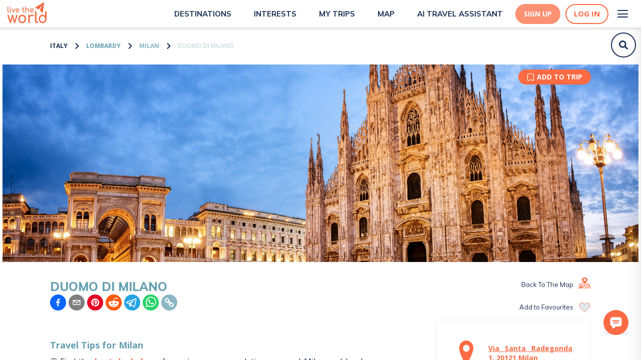

--- FILE ---
content_type: text/html; charset=utf-8
request_url: https://www.livetheworld.com/activities/italy/duomo-di-milano
body_size: 18162
content:
<!DOCTYPE html><html><head><script src="https://www.googleoptimize.com/optimize.js?id=OPT-MKRQVJ9"></script><script></script><meta charSet="utf-8"/><link rel="icon" href="/Paperplane.svg"/><meta name="theme-color" content="#000000"/><meta name="viewport" content="width=device-width, height=device-height, initial-scale=1.0"/><meta http-equiv="Pragma" content="no-cache"/><meta http-equiv="cache-control" content="no-cache, no-store, must-revalidate"/><link rel="apple-touch-icon" href="/Paperplane.png"/><link rel="manifest" href="/manifest.json"/><link async="" rel="stylesheet" href="https://cdn.jsdelivr.net/npm/semantic-ui@2.4.1/dist/semantic.min.css"/><link href="https://api.mapbox.com/mapbox-gl-js/v2.0.1/mapbox-gl.css" rel="stylesheet"/><link rel="preconnect" href="https://fonts.gstatic.com"/><link rel="preconnect" href="https://fonts.gstatic.com"/><link rel="preconnect" href="https://fonts.gstatic.com"/><meta name="description" content="### Exploring the Magnificent Duomo di Milano: A Gothic Masterpiece in Milan

If you find yourself in Milan, Italy, there is one iconic landmark that you simply cannot miss - the Duomo di Milano, also known as Milan Cathedral. This magnificent Gothic cathedral is not only the largest church in Italy but also the fifth largest in the world. With its rich history, stunning architecture, and breathtaking views, a visit to the Duomo di Milano is an absolute must.

### A Testament to Dedication and Craftsmanship

The construction of the Duomo di Milano began in 1386 and took nearly six centuries to complete. This impressive feat of architecture stands as a testament to the dedication and craftsmanship of its builders. As you approach the cathedral, you&#x27;ll be in awe of its intricate architectural features, including spires, statues, and stained glass windows.

### A Journey Through History and Art

Step inside the Duomo di Milano and prepare to be transported back in time. The cathedral&#x27;s interior is adorned with beautiful artwork and intricate details that showcase the skill and artistry of the craftsmen who worked on it. Take your time to explore the stunning nave, admire the impressive stained glass windows, and marvel at the ornate altars.

### Climb to the Rooftop for Panoramic Views

For a truly unforgettable experience, make sure to climb to the rooftop of the Duomo di Milano. From here, you&#x27;ll be rewarded with panoramic views of the city that will leave you breathless. Get up close to the cathedral&#x27;s famous spires and take in the stunning vistas of Milan&#x27;s skyline. It&#x27;s a perfect spot for capturing memorable photos.

### Historical Significance and Fascinating Facts

The Duomo di Milano holds not only architectural beauty but also historical significance. Throughout its long history, it has witnessed numerous events, including coronations, weddings, and funerals of prominent figures. One of the most intriguing features of the cathedral is the famous statue of St Bartholomew, believed to be the flayed skin of the apostle.

### When to Visit and Tips for a Memorable Experience

To fully appreciate the Duomo di Milano, it is best to visit during the early morning or late afternoon when the crowds are smaller. Consider purchasing a skip-the-line ticket to avoid long queues and make the most of your time exploring this magnificent landmark.

### Nearby Attractions and Activities

While visiting the Duomo di Milano, take the opportunity to explore the surrounding area. Just a short walk away, you&#x27;ll find the Galleria Vittorio Emanuele II, a stunning shopping arcade with high-end boutiques and cafes. Don&#x27;t miss the chance to indulge in some Italian gelato while enjoying the beautiful architecture.

### Conclusion

A visit to the Duomo di Milano is an experience that will leave you in awe. From its grandeur and historical significance to its stunning architecture and panoramic views, this Gothic masterpiece is a must-see attraction in Milan. Whether you are a history buff, an architecture enthusiast, or simply looking to marvel at a breathtaking masterpiece, the Duomo di Milano will not disappoint. Plan your visit, immerse yourself in its beauty, and create memories that will last a lifetime."/><title>Visit Duomo di Milano in Milan | Live the World</title><meta property="og:title" content="Visit Duomo di Milano in Milan | Live the World"/><meta property="og:description" content="### Exploring the Magnificent Duomo di Milano: A Gothic Masterpiece in Milan

If you find yourself in Milan, Italy, there is one iconic landmark that you simply cannot miss - the Duomo di Milano, also known as Milan Cathedral. This magnificent Gothic cathedral is not only the largest church in Italy but also the fifth largest in the world. With its rich history, stunning architecture, and breathtaking views, a visit to the Duomo di Milano is an absolute must.

### A Testament to Dedication and Craftsmanship

The construction of the Duomo di Milano began in 1386 and took nearly six centuries to complete. This impressive feat of architecture stands as a testament to the dedication and craftsmanship of its builders. As you approach the cathedral, you&#x27;ll be in awe of its intricate architectural features, including spires, statues, and stained glass windows.

### A Journey Through History and Art

Step inside the Duomo di Milano and prepare to be transported back in time. The cathedral&#x27;s interior is adorned with beautiful artwork and intricate details that showcase the skill and artistry of the craftsmen who worked on it. Take your time to explore the stunning nave, admire the impressive stained glass windows, and marvel at the ornate altars.

### Climb to the Rooftop for Panoramic Views

For a truly unforgettable experience, make sure to climb to the rooftop of the Duomo di Milano. From here, you&#x27;ll be rewarded with panoramic views of the city that will leave you breathless. Get up close to the cathedral&#x27;s famous spires and take in the stunning vistas of Milan&#x27;s skyline. It&#x27;s a perfect spot for capturing memorable photos.

### Historical Significance and Fascinating Facts

The Duomo di Milano holds not only architectural beauty but also historical significance. Throughout its long history, it has witnessed numerous events, including coronations, weddings, and funerals of prominent figures. One of the most intriguing features of the cathedral is the famous statue of St Bartholomew, believed to be the flayed skin of the apostle.

### When to Visit and Tips for a Memorable Experience

To fully appreciate the Duomo di Milano, it is best to visit during the early morning or late afternoon when the crowds are smaller. Consider purchasing a skip-the-line ticket to avoid long queues and make the most of your time exploring this magnificent landmark.

### Nearby Attractions and Activities

While visiting the Duomo di Milano, take the opportunity to explore the surrounding area. Just a short walk away, you&#x27;ll find the Galleria Vittorio Emanuele II, a stunning shopping arcade with high-end boutiques and cafes. Don&#x27;t miss the chance to indulge in some Italian gelato while enjoying the beautiful architecture.

### Conclusion

A visit to the Duomo di Milano is an experience that will leave you in awe. From its grandeur and historical significance to its stunning architecture and panoramic views, this Gothic masterpiece is a must-see attraction in Milan. Whether you are a history buff, an architecture enthusiast, or simply looking to marvel at a breathtaking masterpiece, the Duomo di Milano will not disappoint. Plan your visit, immerse yourself in its beauty, and create memories that will last a lifetime."/><meta property="og:image" content="https://d3w13n53foase7.cloudfront.net/https%3A//itinari-images.s3.eu-west-1.amazonaws.com/activity/images/original/a9ec77f0-70b1-4ba5-b51a-af82194f6bb8-istock-493223692.jpg_image.jpg"/><meta property="og:image:width"/><meta property="og:image:height"/><meta property="og:url" content="https://www.livetheworld.com/activities/italy/duomo-di-milano"/><link rel="canonical" href="https://www.livetheworld.com/activities/italy/duomo-di-milano"/><meta property="og:type" content="article"/><meta name="next-head-count" content="29"/><link rel="preconnect" href="https://fonts.gstatic.com" crossorigin /><link data-next-font="" rel="preconnect" href="/" crossorigin="anonymous"/><link rel="preload" href="/_next/static/css/a9ae927b3b7b5f3b.css" as="style"/><link rel="stylesheet" href="/_next/static/css/a9ae927b3b7b5f3b.css" data-n-g=""/><link rel="preload" href="/_next/static/css/947e417eb6d6d341.css" as="style"/><link rel="stylesheet" href="/_next/static/css/947e417eb6d6d341.css" data-n-p=""/><noscript data-n-css=""></noscript><script defer="" nomodule="" src="/_next/static/chunks/polyfills-42372ed130431b0a.js"></script><script src="/_next/static/chunks/webpack-956fcddeb1a7007e.js" defer=""></script><script src="/_next/static/chunks/framework-fdb6562973d1a040.js" defer=""></script><script src="/_next/static/chunks/main-eb6e2972df15dd48.js" defer=""></script><script src="/_next/static/chunks/pages/_app-72453f92bc10abe1.js" defer=""></script><script src="/_next/static/chunks/6659-dbade7665329265f.js" defer=""></script><script src="/_next/static/chunks/2873-8b30c5d3fff7d8ff.js" defer=""></script><script src="/_next/static/chunks/1216-26116b67edc96dff.js" defer=""></script><script src="/_next/static/chunks/5767-efc0e4441b308a21.js" defer=""></script><script src="/_next/static/chunks/2371-379ec4861c241290.js" defer=""></script><script src="/_next/static/chunks/5553-6e38a9e80fdbd6ce.js" defer=""></script><script src="/_next/static/chunks/9093-b215a0d9d5ab1558.js" defer=""></script><script src="/_next/static/chunks/9966-17ee4dd0774201cf.js" defer=""></script><script src="/_next/static/chunks/9783-049172219393a4e9.js" defer=""></script><script src="/_next/static/chunks/8974-f8778410c5052f9e.js" defer=""></script><script src="/_next/static/chunks/pages/activities/%5Bcountry%5D/%5Bentity_slug%5D-676d1b7b1e34cc10.js" defer=""></script><script src="/_next/static/NaHow5f4CpIa-RBQJjJBa/_buildManifest.js" defer=""></script><script src="/_next/static/NaHow5f4CpIa-RBQJjJBa/_ssgManifest.js" defer=""></script><style data-styled="" data-styled-version="5.0.0">.KBcfR .Toastify__toast{background:#669FB2;color:#FFF;border-radius:5px;font-family:Open Sans;font-weight:normal;font-size:12px;z-index:100;display:-webkit-inline-box;display:-webkit-inline-flex;display:-ms-inline-flexbox;display:inline-flex;max-width:320px;float:right;margin:5px;}
.KBcfR .Toastify__toast-body{padding:0px 15px;}
.KBcfR .Toastify__close-button{float:right;margin:5px;}
data-styled.g22[id="sc-1b419c0d-10"]{content:"KBcfR,"}
.bMZzpl{color:inherit;-webkit-text-decoration:none !important;text-decoration:none !important;font-weight:inherit;padding-top:0;padding-left:0;text-align:unset;}
.bMZzpl:hover{color:inherit;-webkit-text-decoration:underline;text-decoration:underline;}
data-styled.g37[id="sc-1b419c0d-25"]{content:"bMZzpl,"}
.gKWVyc{height:100vh;display:-webkit-box;display:-webkit-flex;display:-ms-flexbox;display:flex;-webkit-flex-direction:column;-ms-flex-direction:column;flex-direction:column;-webkit-box-flex:1;-webkit-flex-grow:1;-ms-flex-positive:1;flex-grow:1;overflow:hidden;box-shadow:'0px 4px 4px rgba(0, 0, 0, 0.1)';}
data-styled.g90[id="sc-f3206a91-0"]{content:"gKWVyc,"}
.dIzkhE{-webkit-overflow-y:scroll;overflow-y:scroll;overflow-x:hidden;max-width:none;margin:0 auto;width:100%;box-sizing:border-box;background:white;width:100%;position:initial;}
data-styled.g91[id="sc-f3206a91-1"]{content:"dIzkhE,"}
.eamrMu{display:-webkit-box;display:-webkit-flex;display:-ms-flexbox;display:flex;-webkit-align-items:center;-webkit-box-align:center;-ms-flex-align:center;align-items:center;margin-bottom:15px;}
@media (max-width:1025px){.eamrMu{display:none;}}
data-styled.g233[id="sc-76333519-1"]{content:"eamrMu,"}
.gysKtb{display:-webkit-box;display:-webkit-flex;display:-ms-flexbox;display:flex;-webkit-flex-direction:column;-ms-flex-direction:column;flex-direction:column;-webkit-box-pack:between;-webkit-justify-content:between;-ms-flex-pack:between;justify-content:between;-webkit-align-items:flex-end;-webkit-box-align:flex-end;-ms-flex-align:flex-end;align-items:flex-end;-webkit-align-content:flex-end;-ms-flex-line-pack:end;align-content:flex-end;}
@media (max-width:1025px){.gysKtb{display:none;}}
data-styled.g234[id="sc-76333519-2"]{content:"gysKtb,"}
.ea-DkUM{margin-right:10px;font-family:Mulish;font-weight:normal;font-size:13px;line-height:20px;text-align:left;color:#192F54;white-space:nowrap;}
data-styled.g235[id="sc-76333519-3"]{content:"ea-DkUM,"}
.ihtiSF{text-align:justify;padding:25px 100px 0px 100px;border-left:unset;border-right:unset;}
@media (max-width:1025px){.ihtiSF{padding:0px 30px;}}
data-styled.g236[id="sc-76333519-4"]{content:"ihtiSF,"}
.jfVmRn{height:100%;width:100%;display:-webkit-box;display:-webkit-flex;display:-ms-flexbox;display:flex;-webkit-flex-direction:row;-ms-flex-direction:row;flex-direction:row;-webkit-box-pack:center;-webkit-justify-content:center;-ms-flex-pack:center;justify-content:center;-webkit-align-items:flex-start;-webkit-box-align:flex-start;-ms-flex-align:flex-start;align-items:flex-start;}
@media (max-width:1025px){.jfVmRn{-webkit-flex-direction:column;-ms-flex-direction:column;flex-direction:column;}}
data-styled.g237[id="sc-76333519-5"]{content:"jfVmRn,"}
.hICZAk{height:100%;display:-webkit-box;display:-webkit-flex;display:-ms-flexbox;display:flex;-webkit-flex-direction:column;-ms-flex-direction:column;flex-direction:column;-webkit-flex-basis:73%;-ms-flex-preferred-size:73%;flex-basis:73%;}
@media (max-width:1025px){.hICZAk{width:100%;-webkit-flex-basis:auto;-ms-flex-preferred-size:auto;flex-basis:auto;}}
@media (min-width:1025px){.hICZAk{padding-right:100px;}}
@media (max-width:1025px){.hICZAk{padding-bottom:25px;}}
data-styled.g239[id="sc-76333519-7"]{content:"hICZAk,"}
.jPKEqv{height:100%;display:-webkit-box;display:-webkit-flex;display:-ms-flexbox;display:flex;-webkit-flex-direction:column;-ms-flex-direction:column;flex-direction:column;-webkit-flex-basis:29.5%;-ms-flex-preferred-size:29.5%;flex-basis:29.5%;}
@media (max-width:1025px){.jPKEqv{width:100%;-webkit-flex-basis:auto;-ms-flex-preferred-size:auto;flex-basis:auto;}}
data-styled.g240[id="sc-76333519-8"]{content:"jPKEqv,"}
.hCvguv{display:-webkit-box;display:-webkit-flex;display:-ms-flexbox;display:flex;-webkit-align-items:flex-start;-webkit-box-align:flex-start;-ms-flex-align:flex-start;align-items:flex-start;-webkit-flex-direction:column;-ms-flex-direction:column;flex-direction:column;}
@media (max-width:1025px){.hCvguv{margin-top:15px;}}
data-styled.g241[id="sc-76333519-9"]{content:"hCvguv,"}
.lfPIfL{font-family:Mulish;font-weight:800;font-size:20px;text-transform:uppercase;color:#669FB2;line-height:0.9;text-align:left;}
.lfPIfL:first-child{margin-bottom:0px;margin-top:0px;}
@media (min-width:1025px){.lfPIfL{font-size:24px;}}
data-styled.g243[id="sc-76333519-11"]{content:"lfPIfL,"}
.hTNWaU{font-family:Mulish;font-size:16px;color:#192F54;text-transform:capitalize !important;font-weight:700;}
data-styled.g244[id="sc-76333519-12"]{content:"hTNWaU,"}
.hTWsFd{font-family:Open Sans;font-style:normal;font-weight:normal;font-size:14px;line-height:24px;color:#192F54;}
@media (min-width:1025px){.hTWsFd{font-size:16px;}}
data-styled.g245[id="sc-76333519-13"]{content:"hTWsFd,"}
.hYPuan{margin:20px 0;display:-webkit-box;display:-webkit-flex;display:-ms-flexbox;display:flex;z-index:99;}
data-styled.g252[id="sc-76333519-20"]{content:"hYPuan,"}
.hYXQEw{cursor:pointer;width:15px;height:15px;}
data-styled.g253[id="sc-76333519-21"]{content:"hYXQEw,"}
.hZgniF{display:-webkit-box;display:-webkit-flex;display:-ms-flexbox;display:flex;margin-right:40px;-webkit-flex-direction:column;-ms-flex-direction:column;flex-direction:column;}
.hZgniF:last-child{margin-right:0px;}
data-styled.g254[id="sc-76333519-22"]{content:"hZgniF,"}
.hZoJMO{line-height:25px;}
data-styled.g255[id="sc-76333519-23"]{content:"hZoJMO,"}
.dEiEdz{width:100%;padding:40px 35px;border:2px solid #F3F4F7;border-radius:10px;}
@media (max-width:1025px){}
data-styled.g256[id="sc-76333519-24"]{content:"dEiEdz,"}
.hZFCVg{display:-webkit-box;display:-webkit-flex;display:-ms-flexbox;display:flex;-webkit-align-items:center;-webkit-box-align:center;-ms-flex-align:center;align-items:center;margin-bottom:21px;}
data-styled.g257[id="sc-76333519-25"]{content:"hZFCVg,"}
.hZNZzp{display:-webkit-box;display:-webkit-flex;display:-ms-flexbox;display:flex;-webkit-box-pack:center;-webkit-justify-content:center;-ms-flex-pack:center;justify-content:center;-webkit-align-items:center;-webkit-box-align:center;-ms-flex-align:center;align-items:center;margin-right:18px;}
data-styled.g258[id="sc-76333519-26"]{content:"hZNZzp,"}
.hZWwdy{width:50px;height:50px;}
data-styled.g259[id="sc-76333519-27"]{content:"hZWwdy,"}
.ecDveL{font-family:Open Sans;font-style:normal;font-weight:normal;font-size:14px;line-height:20px;cursor:pointer;}
.ecDveL p{color:#FC6B43;font-weight:bold;margin:0px;}
.ecDveL p:hover{color:#FC6B43;}
data-styled.g260[id="sc-76333519-28"]{content:"ecDveL,"}
.ifoNlj{font-family:Mulish;font-style:normal;font-weight:normal;font-size:12px;line-height:24px;color:#CDD5E1;margin-top:5px;}
data-styled.g269[id="sc-76333519-37"]{content:"ifoNlj,"}
.ijIyTS{width:25px;cursor:pointer;}
data-styled.g273[id="sc-76333519-41"]{content:"ijIyTS,"}
.ijQVyb{display:-webkit-box;display:-webkit-flex;display:-ms-flexbox;display:flex;-webkit-flex-direction:column;-ms-flex-direction:column;flex-direction:column;}
data-styled.g274[id="sc-76333519-42"]{content:"ijQVyb,"}
.ijZsck{display:-webkit-box;display:-webkit-flex;display:-ms-flexbox;display:flex;-webkit-flex-direction:row;-ms-flex-direction:row;flex-direction:row;-webkit-box-pack:justify;-webkit-justify-content:space-between;-ms-flex-pack:justify;justify-content:space-between;-webkit-align-items:center;-webkit-box-align:center;-ms-flex-align:center;align-items:center;}
data-styled.g275[id="sc-76333519-43"]{content:"ijZsck,"}
.ikPAXd{display:-webkit-box;display:-webkit-flex;display:-ms-flexbox;display:flex;-webkit-align-items:center;-webkit-box-align:center;-ms-flex-align:center;align-items:center;margin-bottom:15px;padding-top:6px;}
@media (max-width:1025px){.ikPAXd{display:none;}}
data-styled.g280[id="sc-76333519-48"]{content:"ikPAXd,"}
.ipjmFM{margin:20px 0px;width:-webkit-fit-content;width:-moz-fit-content;width:fit-content;}
data-styled.g284[id="sc-76333519-52"]{content:"ipjmFM,"}
.iukKFf{margin:20px 0px;}
data-styled.g292[id="sc-76333519-60"]{content:"iukKFf,"}
.iuKarG{color:#669FB2;font-size:18px;font-family:Open Sans;}
data-styled.g295[id="sc-76333519-63"]{content:"iuKarG,"}
.iuSwVP{margin-top:30px;margin-bottom:30px;}
data-styled.g296[id="sc-76333519-64"]{content:"iuSwVP,"}
.kxEJdQ{display:-webkit-box;display:-webkit-flex;display:-ms-flexbox;display:flex;-webkit-flex-direction:column;-ms-flex-direction:column;flex-direction:column;-webkit-box-pack:space-evenly;-webkit-justify-content:space-evenly;-ms-flex-pack:space-evenly;justify-content:space-evenly;width:40px;height:40px;background:transparent;border:none;cursor:pointer;padding:8px;}
.kxEJdQ:focus{outline:none;}
.kxEJdQ span{width:21px;height:2px;background:#192F54;border-radius:10px;-webkit-transition:all 0.5s linear;transition:all 0.5s linear;position:relative;-webkit-transform-origin:1px;-ms-transform-origin:1px;transform-origin:1px;}
.kxEJdQ span:first-child{-webkit-transform:rotate(0);-ms-transform:rotate(0);transform:rotate(0);}
.kxEJdQ span:nth-child(2){opacity:1;-webkit-transform:translateX(0);-ms-transform:translateX(0);transform:translateX(0);}
.kxEJdQ span:nth-child(3){-webkit-transform:rotate(0);-ms-transform:rotate(0);transform:rotate(0);}
data-styled.g308[id="sc-bdf0c84e-0"]{content:"kxEJdQ,"}
.bKCQmb{-webkit-align-items:flex-start;-webkit-box-align:flex-start;-ms-flex-align:flex-start;align-items:flex-start;}
@media (max-width:425px){.bKCQmb{display:none;}}
@media (min-width:1025px){.bKCQmb{display:none;}}
data-styled.g309[id="sc-bdf0c84e-1"]{content:"bKCQmb,"}
.bEOhay{position:fixed;background:url(/images/Lines.svg);height:100%;top:0;right:0;overflow-y:overlay;overflow-x:hidden;box-shadow:0px 20px 30px rgba(0,0,0,0.1);-webkit-transition:all 500ms ease-in-out;transition:all 500ms ease-in-out;-webkit-transform:translateX(100%);-ms-transform:translateX(100%);transform:translateX(100%);z-index:999;}
@media (max-width:425px){.bEOhay{width:70%;}}
@media (min-width:425px) and (max-width:768px){.bEOhay{width:50%;}}
@media (min-width:768px) and (max-width:1025px){.bEOhay{width:40%;}}
@media (min-width:1025px){.bEOhay{-webkit-box-pack:end;-webkit-justify-content:flex-end;-ms-flex-pack:end;justify-content:flex-end;width:30%;}}
data-styled.g310[id="sc-bdf0c84e-2"]{content:"bEOhay,"}
.dsTdyS{list-style-type:none;padding:0px;margin:0px;margin-top:75px;}
@media (min-width:1025px){.dsTdyS{margin-top:100px;-webkit-align-content:space-between;-ms-flex-line-pack:space-between;align-content:space-between;}}
.dsTdyS li{-webkit-text-decoration:none;text-decoration:none;color:#192F54;font-size:16px;text-align:right;-webkit-align-content:center;-ms-flex-line-pack:center;align-content:center;padding:1.25rem 1.5rem;font-weight:bold;line-height:2rem;-webkit-text-decoration:none;text-decoration:none;-webkit-transition:-webkit-transform 1s ease-in-out;-webkit-transition:transform 1s ease-in-out;transition:transform 1s ease-in-out;-webkit-transform:translateX(100%);-ms-transform:translateX(100%);transform:translateX(100%);cursor:pointer;}
@media (max-width:1025px){.dsTdyS li{font-size:14px;line-height:1rem;padding:20px 0px;}}
.dsTdyS li:hover{-webkit-text-decoration:none;text-decoration:none;color:#669FB2;}
.dsTdyS li a.item{color:#192F54;}
.dsTdyS li a.item:hover{color:#669FB2;}
@media (max-width:1025px){.dsTdyS li:nth-child(2){color:#192F54;}.dsTdyS li:nth-child(2):hover{color:#669FB2;}}
.dsTdyS li:nth-child(10){color:#192F54;}
.dsTdyS li:nth-child(10):hover{color:#669FB2;}
@media (min-width:1025px){.dsTdyS li:first-child{color:#192F54;}.dsTdyS li:first-child:hover{color:#669FB2;}.dsTdyS li:nth-child(8){color:#192F54;}.dsTdyS li:nth-child(8):hover{color:#669FB2;}.dsTdyS li:last-child{padding:1.5rem 2rem;}}
data-styled.g311[id="sc-bdf0c84e-3"]{content:"dsTdyS,"}
.jXGNny{margin:0px 0px -6px 10px;height:30px;width:30px;object-fit:cover;}
@media (max-width:375px){.jXGNny{height:20px;width:20px;}}
data-styled.g314[id="sc-bdf0c84e-6"]{content:"jXGNny,"}
.jYgcZZ{margin:0px 4px;}
@media (min-width:1025px){.jYgcZZ{padding:1.5rem 2rem;margin:0px 6px;}}
data-styled.g317[id="sc-bdf0c84e-9"]{content:"jYgcZZ,"}
.tgOIV{display:-webkit-box;display:-webkit-flex;display:-ms-flexbox;display:flex;-webkit-flex-direction:column;-ms-flex-direction:column;flex-direction:column;-webkit-flex-wrap:nowrap;-ms-flex-wrap:nowrap;flex-wrap:nowrap;-webkit-align-content:space-between;-ms-flex-line-pack:space-between;align-content:space-between;-webkit-box-pack:justify;-webkit-justify-content:space-between;-ms-flex-pack:justify;justify-content:space-between;-webkit-align-items:flex-end;-webkit-box-align:flex-end;-ms-flex-align:flex-end;align-items:flex-end;min-height:85vh;padding:0 10px;}
data-styled.g318[id="sc-bdf0c84e-10"]{content:"tgOIV,"}
.tGevw{display:-webkit-box;display:-webkit-flex;display:-ms-flexbox;display:flex;-webkit-box-pack:end;-webkit-justify-content:flex-end;-ms-flex-pack:end;justify-content:flex-end;-webkit-align-items:center;-webkit-box-align:center;-ms-flex-align:center;align-items:center;color:#192F54;}
.tGevw:hover{color:#669FB2;}
data-styled.g321[id="sc-bdf0c84e-13"]{content:"tGevw,"}
.kmWfwj{display:-webkit-box;display:-webkit-flex;display:-ms-flexbox;display:flex;-webkit-box-pack:center;-webkit-justify-content:center;-ms-flex-pack:center;justify-content:center;}
data-styled.g356[id="sc-ec5111a3-34"]{content:"kmWfwj,"}
.kDyuFR{display:-webkit-box;display:-webkit-flex;display:-ms-flexbox;display:flex;-webkit-box-pack:center;-webkit-justify-content:center;-ms-flex-pack:center;justify-content:center;-webkit-align-items:center;-webkit-box-align:center;-ms-flex-align:center;align-items:center;outline:none;border-style:solid;border-width:2px;border-color:#FC6B43;border-radius:50px;background-color:#fff;height:40px;color:#FC6B43;cursor:pointer;padding:5px 15px;font-size:15px;font-weight:700;font-family:Open Sans;-webkit-transition:0.3s;transition:0.3s;}
.kDyuFR:hover{border-color:#FD9173;color:#FFF;box-shadow:0px 4px 15px rgba(247,79,32,0.5);background-color:#FD9173;}
data-styled.g389[id="sc-ec5111a3-67"]{content:"kDyuFR,"}
.kDGRka{margin-right:10px;display:-webkit-box;display:-webkit-flex;display:-ms-flexbox;display:flex;-webkit-box-pack:center;-webkit-justify-content:center;-ms-flex-pack:center;justify-content:center;-webkit-align-items:center;-webkit-box-align:center;-ms-flex-align:center;align-items:center;outline:none;border-style:solid;border-color:#FD9173;border-radius:50px;background-color:#FD9173;height:40px;color:#FFF;cursor:pointer;padding:5px 15px;text-align:center;font-size:14px;font-weight:700;font-family:Open Sans;-webkit-transition:0.3s;transition:0.3s;}
.kDGRka:hover{background-color:#FC6B43;border-color:#FC6B43;color:#FFF;box-shadow:0px 4px 15px rgba(247,79,32,0.5);}
data-styled.g390[id="sc-ec5111a3-68"]{content:"kDGRka,"}
.eGfgFU{display:-webkit-box;display:-webkit-flex;display:-ms-flexbox;display:flex;-webkit-box-pack:center;-webkit-justify-content:center;-ms-flex-pack:center;justify-content:center;-webkit-align-items:center;-webkit-box-align:center;-ms-flex-align:center;align-items:center;margin:auto;width:100%;z-index:1000;position:-webkit-sticky;position:sticky;-webkit-transition:all 0.3s;transition:all 0.3s;top:0;background-color:white;box-shadow:0px 4px 4px rgba(0,0,0,0.1);display:-webkit-box;display:-webkit-flex;display:-ms-flexbox;display:flex;}
data-styled.g397[id="sc-321b0157-4"]{content:"eGfgFU,"}
.jmAcql{display:-webkit-box;display:-webkit-flex;display:-ms-flexbox;display:flex;-webkit-box-pack:space-evenly;-webkit-justify-content:space-evenly;-ms-flex-pack:space-evenly;justify-content:space-evenly;background-color:#ffffff;width:100%;height:55px;padding:0 15px;background-color:#ffffff;-webkit-box-pack:justify;-webkit-justify-content:space-between;-ms-flex-pack:justify;justify-content:space-between;}
data-styled.g398[id="sc-321b0157-5"]{content:"jmAcql,"}
.fQpkdL{display:-webkit-box;display:-webkit-flex;display:-ms-flexbox;display:flex;-webkit-align-items:center;-webkit-box-align:center;-ms-flex-align:center;align-items:center;cursor:pointer;-webkit-text-decoration:none;text-decoration:none;margin-left:20px;}
.fQpkdL:hover{-webkit-text-decoration:none;text-decoration:none;}
@media (max-width:1100px){.fQpkdL{-webkit-flex-direction:column;-ms-flex-direction:column;flex-direction:column;}}
data-styled.g399[id="sc-321b0157-6"]{content:"fQpkdL,"}
.hRvGZ{font-family:Mulish;font-weight:700;font-size:15px;line-height:24px;margin-left:5px;text-transform:uppercase;color:#192F54;}
.hRvGZ:hover{color:#FC6B43;}
data-styled.g400[id="sc-321b0157-7"]{content:"hRvGZ,"}
.fQOzQm{display:-webkit-box;display:-webkit-flex;display:-ms-flexbox;display:flex;-webkit-align-items:center;-webkit-box-align:center;-ms-flex-align:center;align-items:center;}
data-styled.g402[id="sc-321b0157-9"]{content:"fQOzQm,"}
.kDvgLi{display:-webkit-box;display:-webkit-flex;display:-ms-flexbox;display:flex;-webkit-box-pack:end;-webkit-justify-content:flex-end;-ms-flex-pack:end;justify-content:flex-end;-webkit-align-items:center;-webkit-box-align:center;-ms-flex-align:center;align-items:center;}
data-styled.g403[id="sc-321b0157-10"]{content:"kDvgLi,"}
.kDUwxJ{display:-webkit-box;display:-webkit-flex;display:-ms-flexbox;display:flex;-webkit-align-items:center;-webkit-box-align:center;-ms-flex-align:center;align-items:center;-webkit-box-pack:end;-webkit-justify-content:flex-end;-ms-flex-pack:end;justify-content:flex-end;margin-left:25px;}
data-styled.g406[id="sc-321b0157-13"]{content:"kDUwxJ,"}
.dqfbhL{height:100%;display:-webkit-box;display:-webkit-flex;display:-ms-flexbox;display:flex;-webkit-box-pack:start;-webkit-justify-content:flex-start;-ms-flex-pack:start;justify-content:flex-start;margin-top:5px;}
data-styled.g415[id="sc-b103e67b-1"]{content:"dqfbhL,"}
.fdtoRK{height:42px;line-height:30px;outline:0;border:0;font-size:14px;border-radius:20px;padding:0 20px;margin:0;-moz-appearance:none;-webkit-appearance:none;-webkit-appearance:none;-moz-appearance:none;appearance:none;width:100%;display:none;}
data-styled.g422[id="sc-c6b4add1-0"]{content:"fdtoRK,"}
.iQqIlf{display:-webkit-box;display:-webkit-flex;display:-ms-flexbox;display:flex;box-sizing:border-box;-webkit-flex-direction:column;-ms-flex-direction:column;flex-direction:column;-webkit-box-flex:0;-webkit-flex-grow:0;-ms-flex-positive:0;flex-grow:0;-webkit-box-pack:start;-webkit-justify-content:flex-start;-ms-flex-pack:start;justify-content:flex-start;-webkit-align-items:stretch;-webkit-box-align:stretch;-ms-flex-align:stretch;align-items:stretch;width:100%;height:auto;padding:0;margin:0;-webkit-flex-wrap:no-wrap;-ms-flex-wrap:no-wrap;flex-wrap:no-wrap;background-color:none;border-radius:none;z-index:none;box-shadow:none;}
data-styled.g426[id="sc-64d5fe8c-0"]{content:"iQqIlf,"}
.gKkljd{width:50px;height:50px;box-sizing:border-box;border-radius:50px;border:2px solid #192F54;padding:5px;background:#FFF;-webkit-transition:all 0.5s;transition:all 0.5s;display:-webkit-box;display:-webkit-flex;display:-ms-flexbox;display:flex;-webkit-box-pack:center;-webkit-justify-content:center;-ms-flex-pack:center;justify-content:center;-webkit-align-items:center;-webkit-box-align:center;-ms-flex-align:center;align-items:center;-webkit-flex-direction:column;-ms-flex-direction:column;flex-direction:column;}
data-styled.g441[id="sc-544e20da-12"]{content:"gKkljd,"}
.gPkizX{display:-webkit-box;display:-webkit-flex;display:-ms-flexbox;display:flex;width:100%;-webkit-align-content:center;-ms-flex-line-pack:center;align-content:center;-webkit-box-pack:center;-webkit-justify-content:center;-ms-flex-pack:center;justify-content:center;-webkit-align-items:center;-webkit-box-align:center;-ms-flex-align:center;align-items:center;}
data-styled.g442[id="sc-544e20da-13"]{content:"gPkizX,"}
.fjIldb{height:1.25rem;width:1.25rem;fill:#192F54;z-index:10;-webkit-animation:fLRwcH 1s linear;animation:fLRwcH 1s linear;}
data-styled.g443[id="sc-544e20da-14"]{content:"fjIldb,"}
.hdEUHz{display:-webkit-box;display:-webkit-flex;display:-ms-flexbox;display:flex;-webkit-flex-direction:row;-ms-flex-direction:row;flex-direction:row;-webkit-flex-wrap:nowrap;-ms-flex-wrap:nowrap;flex-wrap:nowrap;-webkit-align-content:center;-ms-flex-line-pack:center;align-content:center;-webkit-box-pack:start;-webkit-justify-content:flex-start;-ms-flex-pack:start;justify-content:flex-start;-webkit-align-items:stretch;-webkit-box-align:stretch;-ms-flex-align:stretch;align-items:stretch;}
data-styled.g491[id="sc-4e012cb8-0"]{content:"hdEUHz,"}
.bLGlje{display:-webkit-box;display:-webkit-flex;display:-ms-flexbox;display:flex;-webkit-box-pack:center;-webkit-justify-content:center;-ms-flex-pack:center;justify-content:center;-webkit-align-items:center;-webkit-box-align:center;-ms-flex-align:center;align-items:center;outline:none;border-style:solid;border-color:#FD9173;border-bottom-left-radius:10px;border-bottom-right-radius:10px;border-top-left-radius:10px;border-top-right-radius:10px;background-color:#FD9173;color:#FFF;cursor:pointer;padding:5px 15px;margin:0;text-align:center;font-size:14px;font-weight:700;font-family:Open Sans;-webkit-transition:0.3s;transition:0.3s;text-transform:uppercase;width:-webkit-fit-content;width:-moz-fit-content;width:fit-content;-webkit-text-decoration:none;text-decoration:none;background-color:#FC6B43;border-color:#FC6B43;z-index:99;vertical-align:middle;-webkit-transition:box-shadow 0.4s ease;transition:box-shadow 0.4s ease;border-radius:30px;font-size:14px;}
.bLGlje:hover{background-color:#FC6B43;border-color:#FC6B43;color:#FFF;box-shadow:0px 4px 15px rgba(247,79,32,0.5);}
@media (max-width:1025px){.bLGlje{font-size:10px;}}
data-styled.g543[id="sc-5c87377b-1"]{content:"bLGlje,"}
.imZNCG{width:15px;height:15px;margin:0 5px 0 0;}
data-styled.g544[id="sc-5c87377b-2"]{content:"imZNCG,"}
.kPXBlD{position:absolute;top:10px;right:100px;z-index:8;display:-webkit-box;display:-webkit-flex;display:-ms-flexbox;display:flex;-webkit-flex-direction:column;-ms-flex-direction:column;flex-direction:column;-webkit-flex-wrap:wrap;-ms-flex-wrap:wrap;flex-wrap:wrap;-webkit-align-content:flex-end;-ms-flex-line-pack:end;align-content:flex-end;-webkit-box-pack:end;-webkit-justify-content:flex-end;-ms-flex-pack:end;justify-content:flex-end;-webkit-align-items:flex-end;-webkit-box-align:flex-end;-ms-flex-align:flex-end;align-items:flex-end;}
data-styled.g545[id="sc-5c87377b-3"]{content:"kPXBlD,"}
.YNcdP{padding:25px 100px;-webkit-align-items:center;-webkit-box-align:center;-ms-flex-align:center;align-items:center;display:-webkit-box;display:-webkit-flex;display:-ms-flexbox;display:flex;-webkit-flex-wrap:wrap;-ms-flex-wrap:wrap;flex-wrap:wrap;margin-bottom:0;background:unset;width:100%;}
@media (max-width:1025px){.YNcdP{padding:25px 100px;}}
data-styled.g572[id="sc-aba98fa1-1"]{content:"YNcdP,"}
.hMWWpM{font-family:Open Sans;font-weight:700;font-size:12px;line-height:24px;text-transform:uppercase;-webkit-text-decoration:none;text-decoration:none;color:#192F54;white-space:nowrap;cursor:pointer;-webkit-text-decoration:none;text-decoration:none;}
@media (min-width:1440px){.hMWWpM{font-size:14px;}}
.sc-aba98fa1-2:hover .hMWWpM{color:#FC6B43;}
@media (max-width:1025px){.sc-aba98fa1-2:hover .hMWWpM{color:#FFF;}}
data-styled.g574[id="sc-aba98fa1-3"]{content:"hMWWpM,"}
.kzPBFV{font-family:Open Sans;font-weight:700;font-size:12px;line-height:24px;text-transform:uppercase;-webkit-text-decoration:none;text-decoration:none;color:#669FB2;white-space:nowrap;cursor:pointer;-webkit-text-decoration:none;text-decoration:none;}
@media (min-width:1440px){.kzPBFV{font-size:14px;}}
.sc-aba98fa1-2:hover .kzPBFV{color:#FC6B43;}
@media (max-width:1025px){.sc-aba98fa1-2:hover .kzPBFV{color:#FFF;}}
data-styled.g575[id="sc-aba98fa1-4"]{content:"kzPBFV,"}
.kMoSkr{font-family:Open Sans;font-weight:700;font-size:12px;line-height:24px;text-transform:uppercase;-webkit-text-decoration:none;text-decoration:none;color:#8CB7C5;white-space:nowrap;cursor:pointer;-webkit-text-decoration:none;text-decoration:none;}
@media (min-width:1440px){.kMoSkr{font-size:14px;}}
.sc-aba98fa1-2:hover .kMoSkr{color:#FC6B43;}
@media (max-width:1025px){.sc-aba98fa1-2:hover .kMoSkr{color:#FFF;}}
data-styled.g576[id="sc-aba98fa1-5"]{content:"kMoSkr,"}
.cCbBnO{font-family:Open Sans;font-weight:700;font-size:12px;line-height:24px;text-transform:uppercase;-webkit-text-decoration:none;text-decoration:none;color:#B3CFD8;font-weight:inherit;-webkit-text-decoration:none;text-decoration:none;font-style:inherit;cursor:default;}
@media (min-width:1440px){.cCbBnO{font-size:14px;}}
.sc-aba98fa1-2:hover .cCbBnO{color:#B3CFD8;}
@media (max-width:1025px){.sc-aba98fa1-2:hover .cCbBnO{color:#192F54;}}
data-styled.g578[id="sc-aba98fa1-7"]{content:"cCbBnO,"}
.knHTel{margin:0 14px 0 15px;}
data-styled.g579[id="sc-aba98fa1-8"]{content:"knHTel,"}
.jryVSN{display:-webkit-box;display:-webkit-flex;display:-ms-flexbox;display:flex;z-index:999;-webkit-transition:all 0.5s;transition:all 0.5s;top:60px;right:10px;position:fixed;-webkit-box-pack:end;-webkit-justify-content:flex-end;-ms-flex-pack:end;justify-content:flex-end;width:50px;}
@media (min-width:1025px){.jryVSN{top:65px;}}
@media(min-width:768px)and (max-width:1025px){.jryVSN{top:105px;}}
@media(max-width:768px){.jryVSN{width:50px;top:60px;right:5px;}}
@media (max-width:768px){.jryVSN{width:50px;top:60px;right:5px;}}
.jryVSN.onboardingInput{background-color:white;border-radius:30px;box-shadow:0px 4px 4px rgba(0,0,0,0.05);position:relative;width:100%;}
@media (min-width:1025px){.jryVSN.onboardingInput{-webkit-box-pack:inherit;-webkit-justify-content:inherit;-ms-flex-pack:inherit;justify-content:inherit;}}
@media (max-width:1025px){.jryVSN.onboardingInput{top:0px;}}
data-styled.g583[id="sc-a0adc07e-0"]{content:"jryVSN,"}
.jIfVFQ{position:relative;left:0;width:100%;height:100%;background-color:#ffffff;margin-bottom:20px;}
@media (max-width:1025px){.jIfVFQ{padding-top:0;}}
data-styled.g597[id="sc-bc7b6f27-0"]{content:"jIfVFQ,"}
.jiWxkm{width:100%;height:400px;padding:0 5px 5px;background:#FFF;}
@media (max-width:1025px){.jiWxkm{padding:0 5px;height:250px;}}
data-styled.g598[id="sc-bc7b6f27-1"]{content:"jiWxkm,"}
.bXRPfN{height:100%;width:100%;object-fit:cover;}
data-styled.g599[id="sc-bc7b6f27-2"]{content:"bXRPfN,"}
.ckPTvp{display:-webkit-box;display:-webkit-flex;display:-ms-flexbox;display:flex;border-top:unset;border-left:unset;border-right:unset;}
data-styled.g601[id="sc-bc7b6f27-4"]{content:"ckPTvp,"}
.fWwJiP{display:-webkit-box;display:-webkit-flex;display:-ms-flexbox;display:flex;position:fixed;right:25px;bottom:45px;z-index:9999999999 !important;}
@media (max-width:575px){.fWwJiP{right:10px;bottom:45px;}}
data-styled.g609[id="sc-40de9174-1"]{content:"fWwJiP,"}
.fWFfMY{cursor:pointer;}
data-styled.g610[id="sc-40de9174-2"]{content:"fWFfMY,"}
.dUkJzN{width:50px;height:50px;}
data-styled.g638[id="sc-40de9174-30"]{content:"dUkJzN,"}
@-webkit-keyframes fLRwcH{from{opacity:0;}to{opacity:1;}}
@keyframes fLRwcH{from{opacity:0;}to{opacity:1;}}
data-styled.g639[id="sc-keyframes-fLRwcH"]{content:"fLRwcH,"}
</style><style data-href="https://fonts.googleapis.com/css2?family=Mulish:wght@400;600;700;800&display=swap">@font-face{font-family:'Mulish';font-style:normal;font-weight:400;font-display:swap;src:url(https://fonts.gstatic.com/l/font?kit=1Ptyg83HX_SGhgqO0yLcmjzUAuWexZNRwaM&skey=9f5b077cc22e75c7&v=v18) format('woff')}@font-face{font-family:'Mulish';font-style:normal;font-weight:600;font-display:swap;src:url(https://fonts.gstatic.com/l/font?kit=1Ptyg83HX_SGhgqO0yLcmjzUAuWexU1WwaM&skey=9f5b077cc22e75c7&v=v18) format('woff')}@font-face{font-family:'Mulish';font-style:normal;font-weight:700;font-display:swap;src:url(https://fonts.gstatic.com/l/font?kit=1Ptyg83HX_SGhgqO0yLcmjzUAuWexXRWwaM&skey=9f5b077cc22e75c7&v=v18) format('woff')}@font-face{font-family:'Mulish';font-style:normal;font-weight:800;font-display:swap;src:url(https://fonts.gstatic.com/l/font?kit=1Ptyg83HX_SGhgqO0yLcmjzUAuWexRNWwaM&skey=9f5b077cc22e75c7&v=v18) format('woff')}@font-face{font-family:'Mulish';font-style:normal;font-weight:400;font-display:swap;src:url(https://fonts.gstatic.com/s/mulish/v18/1Ptvg83HX_SGhgqk0gotYKNnBcif.woff2) format('woff2');unicode-range:U+0460-052F,U+1C80-1C8A,U+20B4,U+2DE0-2DFF,U+A640-A69F,U+FE2E-FE2F}@font-face{font-family:'Mulish';font-style:normal;font-weight:400;font-display:swap;src:url(https://fonts.gstatic.com/s/mulish/v18/1Ptvg83HX_SGhgqk2wotYKNnBcif.woff2) format('woff2');unicode-range:U+0301,U+0400-045F,U+0490-0491,U+04B0-04B1,U+2116}@font-face{font-family:'Mulish';font-style:normal;font-weight:400;font-display:swap;src:url(https://fonts.gstatic.com/s/mulish/v18/1Ptvg83HX_SGhgqk0AotYKNnBcif.woff2) format('woff2');unicode-range:U+0102-0103,U+0110-0111,U+0128-0129,U+0168-0169,U+01A0-01A1,U+01AF-01B0,U+0300-0301,U+0303-0304,U+0308-0309,U+0323,U+0329,U+1EA0-1EF9,U+20AB}@font-face{font-family:'Mulish';font-style:normal;font-weight:400;font-display:swap;src:url(https://fonts.gstatic.com/s/mulish/v18/1Ptvg83HX_SGhgqk0QotYKNnBcif.woff2) format('woff2');unicode-range:U+0100-02BA,U+02BD-02C5,U+02C7-02CC,U+02CE-02D7,U+02DD-02FF,U+0304,U+0308,U+0329,U+1D00-1DBF,U+1E00-1E9F,U+1EF2-1EFF,U+2020,U+20A0-20AB,U+20AD-20C0,U+2113,U+2C60-2C7F,U+A720-A7FF}@font-face{font-family:'Mulish';font-style:normal;font-weight:400;font-display:swap;src:url(https://fonts.gstatic.com/s/mulish/v18/1Ptvg83HX_SGhgqk3wotYKNnBQ.woff2) format('woff2');unicode-range:U+0000-00FF,U+0131,U+0152-0153,U+02BB-02BC,U+02C6,U+02DA,U+02DC,U+0304,U+0308,U+0329,U+2000-206F,U+20AC,U+2122,U+2191,U+2193,U+2212,U+2215,U+FEFF,U+FFFD}@font-face{font-family:'Mulish';font-style:normal;font-weight:600;font-display:swap;src:url(https://fonts.gstatic.com/s/mulish/v18/1Ptvg83HX_SGhgqk0gotYKNnBcif.woff2) format('woff2');unicode-range:U+0460-052F,U+1C80-1C8A,U+20B4,U+2DE0-2DFF,U+A640-A69F,U+FE2E-FE2F}@font-face{font-family:'Mulish';font-style:normal;font-weight:600;font-display:swap;src:url(https://fonts.gstatic.com/s/mulish/v18/1Ptvg83HX_SGhgqk2wotYKNnBcif.woff2) format('woff2');unicode-range:U+0301,U+0400-045F,U+0490-0491,U+04B0-04B1,U+2116}@font-face{font-family:'Mulish';font-style:normal;font-weight:600;font-display:swap;src:url(https://fonts.gstatic.com/s/mulish/v18/1Ptvg83HX_SGhgqk0AotYKNnBcif.woff2) format('woff2');unicode-range:U+0102-0103,U+0110-0111,U+0128-0129,U+0168-0169,U+01A0-01A1,U+01AF-01B0,U+0300-0301,U+0303-0304,U+0308-0309,U+0323,U+0329,U+1EA0-1EF9,U+20AB}@font-face{font-family:'Mulish';font-style:normal;font-weight:600;font-display:swap;src:url(https://fonts.gstatic.com/s/mulish/v18/1Ptvg83HX_SGhgqk0QotYKNnBcif.woff2) format('woff2');unicode-range:U+0100-02BA,U+02BD-02C5,U+02C7-02CC,U+02CE-02D7,U+02DD-02FF,U+0304,U+0308,U+0329,U+1D00-1DBF,U+1E00-1E9F,U+1EF2-1EFF,U+2020,U+20A0-20AB,U+20AD-20C0,U+2113,U+2C60-2C7F,U+A720-A7FF}@font-face{font-family:'Mulish';font-style:normal;font-weight:600;font-display:swap;src:url(https://fonts.gstatic.com/s/mulish/v18/1Ptvg83HX_SGhgqk3wotYKNnBQ.woff2) format('woff2');unicode-range:U+0000-00FF,U+0131,U+0152-0153,U+02BB-02BC,U+02C6,U+02DA,U+02DC,U+0304,U+0308,U+0329,U+2000-206F,U+20AC,U+2122,U+2191,U+2193,U+2212,U+2215,U+FEFF,U+FFFD}@font-face{font-family:'Mulish';font-style:normal;font-weight:700;font-display:swap;src:url(https://fonts.gstatic.com/s/mulish/v18/1Ptvg83HX_SGhgqk0gotYKNnBcif.woff2) format('woff2');unicode-range:U+0460-052F,U+1C80-1C8A,U+20B4,U+2DE0-2DFF,U+A640-A69F,U+FE2E-FE2F}@font-face{font-family:'Mulish';font-style:normal;font-weight:700;font-display:swap;src:url(https://fonts.gstatic.com/s/mulish/v18/1Ptvg83HX_SGhgqk2wotYKNnBcif.woff2) format('woff2');unicode-range:U+0301,U+0400-045F,U+0490-0491,U+04B0-04B1,U+2116}@font-face{font-family:'Mulish';font-style:normal;font-weight:700;font-display:swap;src:url(https://fonts.gstatic.com/s/mulish/v18/1Ptvg83HX_SGhgqk0AotYKNnBcif.woff2) format('woff2');unicode-range:U+0102-0103,U+0110-0111,U+0128-0129,U+0168-0169,U+01A0-01A1,U+01AF-01B0,U+0300-0301,U+0303-0304,U+0308-0309,U+0323,U+0329,U+1EA0-1EF9,U+20AB}@font-face{font-family:'Mulish';font-style:normal;font-weight:700;font-display:swap;src:url(https://fonts.gstatic.com/s/mulish/v18/1Ptvg83HX_SGhgqk0QotYKNnBcif.woff2) format('woff2');unicode-range:U+0100-02BA,U+02BD-02C5,U+02C7-02CC,U+02CE-02D7,U+02DD-02FF,U+0304,U+0308,U+0329,U+1D00-1DBF,U+1E00-1E9F,U+1EF2-1EFF,U+2020,U+20A0-20AB,U+20AD-20C0,U+2113,U+2C60-2C7F,U+A720-A7FF}@font-face{font-family:'Mulish';font-style:normal;font-weight:700;font-display:swap;src:url(https://fonts.gstatic.com/s/mulish/v18/1Ptvg83HX_SGhgqk3wotYKNnBQ.woff2) format('woff2');unicode-range:U+0000-00FF,U+0131,U+0152-0153,U+02BB-02BC,U+02C6,U+02DA,U+02DC,U+0304,U+0308,U+0329,U+2000-206F,U+20AC,U+2122,U+2191,U+2193,U+2212,U+2215,U+FEFF,U+FFFD}@font-face{font-family:'Mulish';font-style:normal;font-weight:800;font-display:swap;src:url(https://fonts.gstatic.com/s/mulish/v18/1Ptvg83HX_SGhgqk0gotYKNnBcif.woff2) format('woff2');unicode-range:U+0460-052F,U+1C80-1C8A,U+20B4,U+2DE0-2DFF,U+A640-A69F,U+FE2E-FE2F}@font-face{font-family:'Mulish';font-style:normal;font-weight:800;font-display:swap;src:url(https://fonts.gstatic.com/s/mulish/v18/1Ptvg83HX_SGhgqk2wotYKNnBcif.woff2) format('woff2');unicode-range:U+0301,U+0400-045F,U+0490-0491,U+04B0-04B1,U+2116}@font-face{font-family:'Mulish';font-style:normal;font-weight:800;font-display:swap;src:url(https://fonts.gstatic.com/s/mulish/v18/1Ptvg83HX_SGhgqk0AotYKNnBcif.woff2) format('woff2');unicode-range:U+0102-0103,U+0110-0111,U+0128-0129,U+0168-0169,U+01A0-01A1,U+01AF-01B0,U+0300-0301,U+0303-0304,U+0308-0309,U+0323,U+0329,U+1EA0-1EF9,U+20AB}@font-face{font-family:'Mulish';font-style:normal;font-weight:800;font-display:swap;src:url(https://fonts.gstatic.com/s/mulish/v18/1Ptvg83HX_SGhgqk0QotYKNnBcif.woff2) format('woff2');unicode-range:U+0100-02BA,U+02BD-02C5,U+02C7-02CC,U+02CE-02D7,U+02DD-02FF,U+0304,U+0308,U+0329,U+1D00-1DBF,U+1E00-1E9F,U+1EF2-1EFF,U+2020,U+20A0-20AB,U+20AD-20C0,U+2113,U+2C60-2C7F,U+A720-A7FF}@font-face{font-family:'Mulish';font-style:normal;font-weight:800;font-display:swap;src:url(https://fonts.gstatic.com/s/mulish/v18/1Ptvg83HX_SGhgqk3wotYKNnBQ.woff2) format('woff2');unicode-range:U+0000-00FF,U+0131,U+0152-0153,U+02BB-02BC,U+02C6,U+02DA,U+02DC,U+0304,U+0308,U+0329,U+2000-206F,U+20AC,U+2122,U+2191,U+2193,U+2212,U+2215,U+FEFF,U+FFFD}</style><style data-href="https://fonts.googleapis.com/css2?family=Open+Sans:ital,wght@0,400;0,700;0,800;1,400&display=swap">@font-face{font-family:'Open Sans';font-style:italic;font-weight:400;font-stretch:normal;font-display:swap;src:url(https://fonts.gstatic.com/l/font?kit=memQYaGs126MiZpBA-UFUIcVXSCEkx2cmqvXlWq8tWZ0Pw86hd0Rk8ZkaVQ&skey=743457fe2cc29280&v=v44) format('woff')}@font-face{font-family:'Open Sans';font-style:normal;font-weight:400;font-stretch:normal;font-display:swap;src:url(https://fonts.gstatic.com/l/font?kit=memSYaGs126MiZpBA-UvWbX2vVnXBbObj2OVZyOOSr4dVJWUgsjZ0C4k&skey=62c1cbfccc78b4b2&v=v44) format('woff')}@font-face{font-family:'Open Sans';font-style:normal;font-weight:700;font-stretch:normal;font-display:swap;src:url(https://fonts.gstatic.com/l/font?kit=memSYaGs126MiZpBA-UvWbX2vVnXBbObj2OVZyOOSr4dVJWUgsg-1y4k&skey=62c1cbfccc78b4b2&v=v44) format('woff')}@font-face{font-family:'Open Sans';font-style:normal;font-weight:800;font-stretch:normal;font-display:swap;src:url(https://fonts.gstatic.com/l/font?kit=memSYaGs126MiZpBA-UvWbX2vVnXBbObj2OVZyOOSr4dVJWUgshZ1y4k&skey=62c1cbfccc78b4b2&v=v44) format('woff')}@font-face{font-family:'Open Sans';font-style:italic;font-weight:400;font-stretch:100%;font-display:swap;src:url(https://fonts.gstatic.com/l/font?kit=memQYaGs126MiZpBA-UFUIcVXSCEkx2cmqvXlWq8tWZ0Pw86hd0Rk8ZkWV0exoMUdjFXmSU_&skey=743457fe2cc29280&v=v44) format('woff');unicode-range:U+0460-052F,U+1C80-1C8A,U+20B4,U+2DE0-2DFF,U+A640-A69F,U+FE2E-FE2F}@font-face{font-family:'Open Sans';font-style:italic;font-weight:400;font-stretch:100%;font-display:swap;src:url(https://fonts.gstatic.com/l/font?kit=memQYaGs126MiZpBA-UFUIcVXSCEkx2cmqvXlWq8tWZ0Pw86hd0Rk8ZkWVQexoMUdjFXmSU_&skey=743457fe2cc29280&v=v44) format('woff');unicode-range:U+0301,U+0400-045F,U+0490-0491,U+04B0-04B1,U+2116}@font-face{font-family:'Open Sans';font-style:italic;font-weight:400;font-stretch:100%;font-display:swap;src:url(https://fonts.gstatic.com/l/font?kit=memQYaGs126MiZpBA-UFUIcVXSCEkx2cmqvXlWq8tWZ0Pw86hd0Rk8ZkWVwexoMUdjFXmSU_&skey=743457fe2cc29280&v=v44) format('woff');unicode-range:U+1F00-1FFF}@font-face{font-family:'Open Sans';font-style:italic;font-weight:400;font-stretch:100%;font-display:swap;src:url(https://fonts.gstatic.com/l/font?kit=memQYaGs126MiZpBA-UFUIcVXSCEkx2cmqvXlWq8tWZ0Pw86hd0Rk8ZkWVMexoMUdjFXmSU_&skey=743457fe2cc29280&v=v44) format('woff');unicode-range:U+0370-0377,U+037A-037F,U+0384-038A,U+038C,U+038E-03A1,U+03A3-03FF}@font-face{font-family:'Open Sans';font-style:italic;font-weight:400;font-stretch:100%;font-display:swap;src:url(https://fonts.gstatic.com/l/font?kit=memQYaGs126MiZpBA-UFUIcVXSCEkx2cmqvXlWq8tWZ0Pw86hd0Rk8ZkWVIexoMUdjFXmSU_&skey=743457fe2cc29280&v=v44) format('woff');unicode-range:U+0307-0308,U+0590-05FF,U+200C-2010,U+20AA,U+25CC,U+FB1D-FB4F}@font-face{font-family:'Open Sans';font-style:italic;font-weight:400;font-stretch:100%;font-display:swap;src:url(https://fonts.gstatic.com/l/font?kit=memQYaGs126MiZpBA-UFUIcVXSCEkx2cmqvXlWq8tWZ0Pw86hd0Rk8ZkWSwexoMUdjFXmSU_&skey=743457fe2cc29280&v=v44) format('woff');unicode-range:U+0302-0303,U+0305,U+0307-0308,U+0310,U+0312,U+0315,U+031A,U+0326-0327,U+032C,U+032F-0330,U+0332-0333,U+0338,U+033A,U+0346,U+034D,U+0391-03A1,U+03A3-03A9,U+03B1-03C9,U+03D1,U+03D5-03D6,U+03F0-03F1,U+03F4-03F5,U+2016-2017,U+2034-2038,U+203C,U+2040,U+2043,U+2047,U+2050,U+2057,U+205F,U+2070-2071,U+2074-208E,U+2090-209C,U+20D0-20DC,U+20E1,U+20E5-20EF,U+2100-2112,U+2114-2115,U+2117-2121,U+2123-214F,U+2190,U+2192,U+2194-21AE,U+21B0-21E5,U+21F1-21F2,U+21F4-2211,U+2213-2214,U+2216-22FF,U+2308-230B,U+2310,U+2319,U+231C-2321,U+2336-237A,U+237C,U+2395,U+239B-23B7,U+23D0,U+23DC-23E1,U+2474-2475,U+25AF,U+25B3,U+25B7,U+25BD,U+25C1,U+25CA,U+25CC,U+25FB,U+266D-266F,U+27C0-27FF,U+2900-2AFF,U+2B0E-2B11,U+2B30-2B4C,U+2BFE,U+3030,U+FF5B,U+FF5D,U+1D400-1D7FF,U+1EE00-1EEFF}@font-face{font-family:'Open Sans';font-style:italic;font-weight:400;font-stretch:100%;font-display:swap;src:url(https://fonts.gstatic.com/l/font?kit=memQYaGs126MiZpBA-UFUIcVXSCEkx2cmqvXlWq8tWZ0Pw86hd0Rk8ZkWT4exoMUdjFXmSU_&skey=743457fe2cc29280&v=v44) format('woff');unicode-range:U+0001-000C,U+000E-001F,U+007F-009F,U+20DD-20E0,U+20E2-20E4,U+2150-218F,U+2190,U+2192,U+2194-2199,U+21AF,U+21E6-21F0,U+21F3,U+2218-2219,U+2299,U+22C4-22C6,U+2300-243F,U+2440-244A,U+2460-24FF,U+25A0-27BF,U+2800-28FF,U+2921-2922,U+2981,U+29BF,U+29EB,U+2B00-2BFF,U+4DC0-4DFF,U+FFF9-FFFB,U+10140-1018E,U+10190-1019C,U+101A0,U+101D0-101FD,U+102E0-102FB,U+10E60-10E7E,U+1D2C0-1D2D3,U+1D2E0-1D37F,U+1F000-1F0FF,U+1F100-1F1AD,U+1F1E6-1F1FF,U+1F30D-1F30F,U+1F315,U+1F31C,U+1F31E,U+1F320-1F32C,U+1F336,U+1F378,U+1F37D,U+1F382,U+1F393-1F39F,U+1F3A7-1F3A8,U+1F3AC-1F3AF,U+1F3C2,U+1F3C4-1F3C6,U+1F3CA-1F3CE,U+1F3D4-1F3E0,U+1F3ED,U+1F3F1-1F3F3,U+1F3F5-1F3F7,U+1F408,U+1F415,U+1F41F,U+1F426,U+1F43F,U+1F441-1F442,U+1F444,U+1F446-1F449,U+1F44C-1F44E,U+1F453,U+1F46A,U+1F47D,U+1F4A3,U+1F4B0,U+1F4B3,U+1F4B9,U+1F4BB,U+1F4BF,U+1F4C8-1F4CB,U+1F4D6,U+1F4DA,U+1F4DF,U+1F4E3-1F4E6,U+1F4EA-1F4ED,U+1F4F7,U+1F4F9-1F4FB,U+1F4FD-1F4FE,U+1F503,U+1F507-1F50B,U+1F50D,U+1F512-1F513,U+1F53E-1F54A,U+1F54F-1F5FA,U+1F610,U+1F650-1F67F,U+1F687,U+1F68D,U+1F691,U+1F694,U+1F698,U+1F6AD,U+1F6B2,U+1F6B9-1F6BA,U+1F6BC,U+1F6C6-1F6CF,U+1F6D3-1F6D7,U+1F6E0-1F6EA,U+1F6F0-1F6F3,U+1F6F7-1F6FC,U+1F700-1F7FF,U+1F800-1F80B,U+1F810-1F847,U+1F850-1F859,U+1F860-1F887,U+1F890-1F8AD,U+1F8B0-1F8BB,U+1F8C0-1F8C1,U+1F900-1F90B,U+1F93B,U+1F946,U+1F984,U+1F996,U+1F9E9,U+1FA00-1FA6F,U+1FA70-1FA7C,U+1FA80-1FA89,U+1FA8F-1FAC6,U+1FACE-1FADC,U+1FADF-1FAE9,U+1FAF0-1FAF8,U+1FB00-1FBFF}@font-face{font-family:'Open Sans';font-style:italic;font-weight:400;font-stretch:100%;font-display:swap;src:url(https://fonts.gstatic.com/l/font?kit=memQYaGs126MiZpBA-UFUIcVXSCEkx2cmqvXlWq8tWZ0Pw86hd0Rk8ZkWV8exoMUdjFXmSU_&skey=743457fe2cc29280&v=v44) format('woff');unicode-range:U+0102-0103,U+0110-0111,U+0128-0129,U+0168-0169,U+01A0-01A1,U+01AF-01B0,U+0300-0301,U+0303-0304,U+0308-0309,U+0323,U+0329,U+1EA0-1EF9,U+20AB}@font-face{font-family:'Open Sans';font-style:italic;font-weight:400;font-stretch:100%;font-display:swap;src:url(https://fonts.gstatic.com/l/font?kit=memQYaGs126MiZpBA-UFUIcVXSCEkx2cmqvXlWq8tWZ0Pw86hd0Rk8ZkWV4exoMUdjFXmSU_&skey=743457fe2cc29280&v=v44) format('woff');unicode-range:U+0100-02BA,U+02BD-02C5,U+02C7-02CC,U+02CE-02D7,U+02DD-02FF,U+0304,U+0308,U+0329,U+1D00-1DBF,U+1E00-1E9F,U+1EF2-1EFF,U+2020,U+20A0-20AB,U+20AD-20C0,U+2113,U+2C60-2C7F,U+A720-A7FF}@font-face{font-family:'Open Sans';font-style:italic;font-weight:400;font-stretch:100%;font-display:swap;src:url(https://fonts.gstatic.com/l/font?kit=memQYaGs126MiZpBA-UFUIcVXSCEkx2cmqvXlWq8tWZ0Pw86hd0Rk8ZkWVAexoMUdjFXmQ&skey=743457fe2cc29280&v=v44) format('woff');unicode-range:U+0000-00FF,U+0131,U+0152-0153,U+02BB-02BC,U+02C6,U+02DA,U+02DC,U+0304,U+0308,U+0329,U+2000-206F,U+20AC,U+2122,U+2191,U+2193,U+2212,U+2215,U+FEFF,U+FFFD}@font-face{font-family:'Open Sans';font-style:normal;font-weight:400;font-stretch:100%;font-display:swap;src:url(https://fonts.gstatic.com/s/opensans/v44/memvYaGs126MiZpBA-UvWbX2vVnXBbObj2OVTSKmu0SC55K5gw.woff2) format('woff2');unicode-range:U+0460-052F,U+1C80-1C8A,U+20B4,U+2DE0-2DFF,U+A640-A69F,U+FE2E-FE2F}@font-face{font-family:'Open Sans';font-style:normal;font-weight:400;font-stretch:100%;font-display:swap;src:url(https://fonts.gstatic.com/s/opensans/v44/memvYaGs126MiZpBA-UvWbX2vVnXBbObj2OVTSumu0SC55K5gw.woff2) format('woff2');unicode-range:U+0301,U+0400-045F,U+0490-0491,U+04B0-04B1,U+2116}@font-face{font-family:'Open Sans';font-style:normal;font-weight:400;font-stretch:100%;font-display:swap;src:url(https://fonts.gstatic.com/s/opensans/v44/memvYaGs126MiZpBA-UvWbX2vVnXBbObj2OVTSOmu0SC55K5gw.woff2) format('woff2');unicode-range:U+1F00-1FFF}@font-face{font-family:'Open Sans';font-style:normal;font-weight:400;font-stretch:100%;font-display:swap;src:url(https://fonts.gstatic.com/s/opensans/v44/memvYaGs126MiZpBA-UvWbX2vVnXBbObj2OVTSymu0SC55K5gw.woff2) format('woff2');unicode-range:U+0370-0377,U+037A-037F,U+0384-038A,U+038C,U+038E-03A1,U+03A3-03FF}@font-face{font-family:'Open Sans';font-style:normal;font-weight:400;font-stretch:100%;font-display:swap;src:url(https://fonts.gstatic.com/s/opensans/v44/memvYaGs126MiZpBA-UvWbX2vVnXBbObj2OVTS2mu0SC55K5gw.woff2) format('woff2');unicode-range:U+0307-0308,U+0590-05FF,U+200C-2010,U+20AA,U+25CC,U+FB1D-FB4F}@font-face{font-family:'Open Sans';font-style:normal;font-weight:400;font-stretch:100%;font-display:swap;src:url(https://fonts.gstatic.com/s/opensans/v44/memvYaGs126MiZpBA-UvWbX2vVnXBbObj2OVTVOmu0SC55K5gw.woff2) format('woff2');unicode-range:U+0302-0303,U+0305,U+0307-0308,U+0310,U+0312,U+0315,U+031A,U+0326-0327,U+032C,U+032F-0330,U+0332-0333,U+0338,U+033A,U+0346,U+034D,U+0391-03A1,U+03A3-03A9,U+03B1-03C9,U+03D1,U+03D5-03D6,U+03F0-03F1,U+03F4-03F5,U+2016-2017,U+2034-2038,U+203C,U+2040,U+2043,U+2047,U+2050,U+2057,U+205F,U+2070-2071,U+2074-208E,U+2090-209C,U+20D0-20DC,U+20E1,U+20E5-20EF,U+2100-2112,U+2114-2115,U+2117-2121,U+2123-214F,U+2190,U+2192,U+2194-21AE,U+21B0-21E5,U+21F1-21F2,U+21F4-2211,U+2213-2214,U+2216-22FF,U+2308-230B,U+2310,U+2319,U+231C-2321,U+2336-237A,U+237C,U+2395,U+239B-23B7,U+23D0,U+23DC-23E1,U+2474-2475,U+25AF,U+25B3,U+25B7,U+25BD,U+25C1,U+25CA,U+25CC,U+25FB,U+266D-266F,U+27C0-27FF,U+2900-2AFF,U+2B0E-2B11,U+2B30-2B4C,U+2BFE,U+3030,U+FF5B,U+FF5D,U+1D400-1D7FF,U+1EE00-1EEFF}@font-face{font-family:'Open Sans';font-style:normal;font-weight:400;font-stretch:100%;font-display:swap;src:url(https://fonts.gstatic.com/s/opensans/v44/memvYaGs126MiZpBA-UvWbX2vVnXBbObj2OVTUGmu0SC55K5gw.woff2) format('woff2');unicode-range:U+0001-000C,U+000E-001F,U+007F-009F,U+20DD-20E0,U+20E2-20E4,U+2150-218F,U+2190,U+2192,U+2194-2199,U+21AF,U+21E6-21F0,U+21F3,U+2218-2219,U+2299,U+22C4-22C6,U+2300-243F,U+2440-244A,U+2460-24FF,U+25A0-27BF,U+2800-28FF,U+2921-2922,U+2981,U+29BF,U+29EB,U+2B00-2BFF,U+4DC0-4DFF,U+FFF9-FFFB,U+10140-1018E,U+10190-1019C,U+101A0,U+101D0-101FD,U+102E0-102FB,U+10E60-10E7E,U+1D2C0-1D2D3,U+1D2E0-1D37F,U+1F000-1F0FF,U+1F100-1F1AD,U+1F1E6-1F1FF,U+1F30D-1F30F,U+1F315,U+1F31C,U+1F31E,U+1F320-1F32C,U+1F336,U+1F378,U+1F37D,U+1F382,U+1F393-1F39F,U+1F3A7-1F3A8,U+1F3AC-1F3AF,U+1F3C2,U+1F3C4-1F3C6,U+1F3CA-1F3CE,U+1F3D4-1F3E0,U+1F3ED,U+1F3F1-1F3F3,U+1F3F5-1F3F7,U+1F408,U+1F415,U+1F41F,U+1F426,U+1F43F,U+1F441-1F442,U+1F444,U+1F446-1F449,U+1F44C-1F44E,U+1F453,U+1F46A,U+1F47D,U+1F4A3,U+1F4B0,U+1F4B3,U+1F4B9,U+1F4BB,U+1F4BF,U+1F4C8-1F4CB,U+1F4D6,U+1F4DA,U+1F4DF,U+1F4E3-1F4E6,U+1F4EA-1F4ED,U+1F4F7,U+1F4F9-1F4FB,U+1F4FD-1F4FE,U+1F503,U+1F507-1F50B,U+1F50D,U+1F512-1F513,U+1F53E-1F54A,U+1F54F-1F5FA,U+1F610,U+1F650-1F67F,U+1F687,U+1F68D,U+1F691,U+1F694,U+1F698,U+1F6AD,U+1F6B2,U+1F6B9-1F6BA,U+1F6BC,U+1F6C6-1F6CF,U+1F6D3-1F6D7,U+1F6E0-1F6EA,U+1F6F0-1F6F3,U+1F6F7-1F6FC,U+1F700-1F7FF,U+1F800-1F80B,U+1F810-1F847,U+1F850-1F859,U+1F860-1F887,U+1F890-1F8AD,U+1F8B0-1F8BB,U+1F8C0-1F8C1,U+1F900-1F90B,U+1F93B,U+1F946,U+1F984,U+1F996,U+1F9E9,U+1FA00-1FA6F,U+1FA70-1FA7C,U+1FA80-1FA89,U+1FA8F-1FAC6,U+1FACE-1FADC,U+1FADF-1FAE9,U+1FAF0-1FAF8,U+1FB00-1FBFF}@font-face{font-family:'Open Sans';font-style:normal;font-weight:400;font-stretch:100%;font-display:swap;src:url(https://fonts.gstatic.com/s/opensans/v44/memvYaGs126MiZpBA-UvWbX2vVnXBbObj2OVTSCmu0SC55K5gw.woff2) format('woff2');unicode-range:U+0102-0103,U+0110-0111,U+0128-0129,U+0168-0169,U+01A0-01A1,U+01AF-01B0,U+0300-0301,U+0303-0304,U+0308-0309,U+0323,U+0329,U+1EA0-1EF9,U+20AB}@font-face{font-family:'Open Sans';font-style:normal;font-weight:400;font-stretch:100%;font-display:swap;src:url(https://fonts.gstatic.com/s/opensans/v44/memvYaGs126MiZpBA-UvWbX2vVnXBbObj2OVTSGmu0SC55K5gw.woff2) format('woff2');unicode-range:U+0100-02BA,U+02BD-02C5,U+02C7-02CC,U+02CE-02D7,U+02DD-02FF,U+0304,U+0308,U+0329,U+1D00-1DBF,U+1E00-1E9F,U+1EF2-1EFF,U+2020,U+20A0-20AB,U+20AD-20C0,U+2113,U+2C60-2C7F,U+A720-A7FF}@font-face{font-family:'Open Sans';font-style:normal;font-weight:400;font-stretch:100%;font-display:swap;src:url(https://fonts.gstatic.com/s/opensans/v44/memvYaGs126MiZpBA-UvWbX2vVnXBbObj2OVTS-mu0SC55I.woff2) format('woff2');unicode-range:U+0000-00FF,U+0131,U+0152-0153,U+02BB-02BC,U+02C6,U+02DA,U+02DC,U+0304,U+0308,U+0329,U+2000-206F,U+20AC,U+2122,U+2191,U+2193,U+2212,U+2215,U+FEFF,U+FFFD}@font-face{font-family:'Open Sans';font-style:normal;font-weight:700;font-stretch:100%;font-display:swap;src:url(https://fonts.gstatic.com/s/opensans/v44/memvYaGs126MiZpBA-UvWbX2vVnXBbObj2OVTSKmu0SC55K5gw.woff2) format('woff2');unicode-range:U+0460-052F,U+1C80-1C8A,U+20B4,U+2DE0-2DFF,U+A640-A69F,U+FE2E-FE2F}@font-face{font-family:'Open Sans';font-style:normal;font-weight:700;font-stretch:100%;font-display:swap;src:url(https://fonts.gstatic.com/s/opensans/v44/memvYaGs126MiZpBA-UvWbX2vVnXBbObj2OVTSumu0SC55K5gw.woff2) format('woff2');unicode-range:U+0301,U+0400-045F,U+0490-0491,U+04B0-04B1,U+2116}@font-face{font-family:'Open Sans';font-style:normal;font-weight:700;font-stretch:100%;font-display:swap;src:url(https://fonts.gstatic.com/s/opensans/v44/memvYaGs126MiZpBA-UvWbX2vVnXBbObj2OVTSOmu0SC55K5gw.woff2) format('woff2');unicode-range:U+1F00-1FFF}@font-face{font-family:'Open Sans';font-style:normal;font-weight:700;font-stretch:100%;font-display:swap;src:url(https://fonts.gstatic.com/s/opensans/v44/memvYaGs126MiZpBA-UvWbX2vVnXBbObj2OVTSymu0SC55K5gw.woff2) format('woff2');unicode-range:U+0370-0377,U+037A-037F,U+0384-038A,U+038C,U+038E-03A1,U+03A3-03FF}@font-face{font-family:'Open Sans';font-style:normal;font-weight:700;font-stretch:100%;font-display:swap;src:url(https://fonts.gstatic.com/s/opensans/v44/memvYaGs126MiZpBA-UvWbX2vVnXBbObj2OVTS2mu0SC55K5gw.woff2) format('woff2');unicode-range:U+0307-0308,U+0590-05FF,U+200C-2010,U+20AA,U+25CC,U+FB1D-FB4F}@font-face{font-family:'Open Sans';font-style:normal;font-weight:700;font-stretch:100%;font-display:swap;src:url(https://fonts.gstatic.com/s/opensans/v44/memvYaGs126MiZpBA-UvWbX2vVnXBbObj2OVTVOmu0SC55K5gw.woff2) format('woff2');unicode-range:U+0302-0303,U+0305,U+0307-0308,U+0310,U+0312,U+0315,U+031A,U+0326-0327,U+032C,U+032F-0330,U+0332-0333,U+0338,U+033A,U+0346,U+034D,U+0391-03A1,U+03A3-03A9,U+03B1-03C9,U+03D1,U+03D5-03D6,U+03F0-03F1,U+03F4-03F5,U+2016-2017,U+2034-2038,U+203C,U+2040,U+2043,U+2047,U+2050,U+2057,U+205F,U+2070-2071,U+2074-208E,U+2090-209C,U+20D0-20DC,U+20E1,U+20E5-20EF,U+2100-2112,U+2114-2115,U+2117-2121,U+2123-214F,U+2190,U+2192,U+2194-21AE,U+21B0-21E5,U+21F1-21F2,U+21F4-2211,U+2213-2214,U+2216-22FF,U+2308-230B,U+2310,U+2319,U+231C-2321,U+2336-237A,U+237C,U+2395,U+239B-23B7,U+23D0,U+23DC-23E1,U+2474-2475,U+25AF,U+25B3,U+25B7,U+25BD,U+25C1,U+25CA,U+25CC,U+25FB,U+266D-266F,U+27C0-27FF,U+2900-2AFF,U+2B0E-2B11,U+2B30-2B4C,U+2BFE,U+3030,U+FF5B,U+FF5D,U+1D400-1D7FF,U+1EE00-1EEFF}@font-face{font-family:'Open Sans';font-style:normal;font-weight:700;font-stretch:100%;font-display:swap;src:url(https://fonts.gstatic.com/s/opensans/v44/memvYaGs126MiZpBA-UvWbX2vVnXBbObj2OVTUGmu0SC55K5gw.woff2) format('woff2');unicode-range:U+0001-000C,U+000E-001F,U+007F-009F,U+20DD-20E0,U+20E2-20E4,U+2150-218F,U+2190,U+2192,U+2194-2199,U+21AF,U+21E6-21F0,U+21F3,U+2218-2219,U+2299,U+22C4-22C6,U+2300-243F,U+2440-244A,U+2460-24FF,U+25A0-27BF,U+2800-28FF,U+2921-2922,U+2981,U+29BF,U+29EB,U+2B00-2BFF,U+4DC0-4DFF,U+FFF9-FFFB,U+10140-1018E,U+10190-1019C,U+101A0,U+101D0-101FD,U+102E0-102FB,U+10E60-10E7E,U+1D2C0-1D2D3,U+1D2E0-1D37F,U+1F000-1F0FF,U+1F100-1F1AD,U+1F1E6-1F1FF,U+1F30D-1F30F,U+1F315,U+1F31C,U+1F31E,U+1F320-1F32C,U+1F336,U+1F378,U+1F37D,U+1F382,U+1F393-1F39F,U+1F3A7-1F3A8,U+1F3AC-1F3AF,U+1F3C2,U+1F3C4-1F3C6,U+1F3CA-1F3CE,U+1F3D4-1F3E0,U+1F3ED,U+1F3F1-1F3F3,U+1F3F5-1F3F7,U+1F408,U+1F415,U+1F41F,U+1F426,U+1F43F,U+1F441-1F442,U+1F444,U+1F446-1F449,U+1F44C-1F44E,U+1F453,U+1F46A,U+1F47D,U+1F4A3,U+1F4B0,U+1F4B3,U+1F4B9,U+1F4BB,U+1F4BF,U+1F4C8-1F4CB,U+1F4D6,U+1F4DA,U+1F4DF,U+1F4E3-1F4E6,U+1F4EA-1F4ED,U+1F4F7,U+1F4F9-1F4FB,U+1F4FD-1F4FE,U+1F503,U+1F507-1F50B,U+1F50D,U+1F512-1F513,U+1F53E-1F54A,U+1F54F-1F5FA,U+1F610,U+1F650-1F67F,U+1F687,U+1F68D,U+1F691,U+1F694,U+1F698,U+1F6AD,U+1F6B2,U+1F6B9-1F6BA,U+1F6BC,U+1F6C6-1F6CF,U+1F6D3-1F6D7,U+1F6E0-1F6EA,U+1F6F0-1F6F3,U+1F6F7-1F6FC,U+1F700-1F7FF,U+1F800-1F80B,U+1F810-1F847,U+1F850-1F859,U+1F860-1F887,U+1F890-1F8AD,U+1F8B0-1F8BB,U+1F8C0-1F8C1,U+1F900-1F90B,U+1F93B,U+1F946,U+1F984,U+1F996,U+1F9E9,U+1FA00-1FA6F,U+1FA70-1FA7C,U+1FA80-1FA89,U+1FA8F-1FAC6,U+1FACE-1FADC,U+1FADF-1FAE9,U+1FAF0-1FAF8,U+1FB00-1FBFF}@font-face{font-family:'Open Sans';font-style:normal;font-weight:700;font-stretch:100%;font-display:swap;src:url(https://fonts.gstatic.com/s/opensans/v44/memvYaGs126MiZpBA-UvWbX2vVnXBbObj2OVTSCmu0SC55K5gw.woff2) format('woff2');unicode-range:U+0102-0103,U+0110-0111,U+0128-0129,U+0168-0169,U+01A0-01A1,U+01AF-01B0,U+0300-0301,U+0303-0304,U+0308-0309,U+0323,U+0329,U+1EA0-1EF9,U+20AB}@font-face{font-family:'Open Sans';font-style:normal;font-weight:700;font-stretch:100%;font-display:swap;src:url(https://fonts.gstatic.com/s/opensans/v44/memvYaGs126MiZpBA-UvWbX2vVnXBbObj2OVTSGmu0SC55K5gw.woff2) format('woff2');unicode-range:U+0100-02BA,U+02BD-02C5,U+02C7-02CC,U+02CE-02D7,U+02DD-02FF,U+0304,U+0308,U+0329,U+1D00-1DBF,U+1E00-1E9F,U+1EF2-1EFF,U+2020,U+20A0-20AB,U+20AD-20C0,U+2113,U+2C60-2C7F,U+A720-A7FF}@font-face{font-family:'Open Sans';font-style:normal;font-weight:700;font-stretch:100%;font-display:swap;src:url(https://fonts.gstatic.com/s/opensans/v44/memvYaGs126MiZpBA-UvWbX2vVnXBbObj2OVTS-mu0SC55I.woff2) format('woff2');unicode-range:U+0000-00FF,U+0131,U+0152-0153,U+02BB-02BC,U+02C6,U+02DA,U+02DC,U+0304,U+0308,U+0329,U+2000-206F,U+20AC,U+2122,U+2191,U+2193,U+2212,U+2215,U+FEFF,U+FFFD}@font-face{font-family:'Open Sans';font-style:normal;font-weight:800;font-stretch:100%;font-display:swap;src:url(https://fonts.gstatic.com/s/opensans/v44/memvYaGs126MiZpBA-UvWbX2vVnXBbObj2OVTSKmu0SC55K5gw.woff2) format('woff2');unicode-range:U+0460-052F,U+1C80-1C8A,U+20B4,U+2DE0-2DFF,U+A640-A69F,U+FE2E-FE2F}@font-face{font-family:'Open Sans';font-style:normal;font-weight:800;font-stretch:100%;font-display:swap;src:url(https://fonts.gstatic.com/s/opensans/v44/memvYaGs126MiZpBA-UvWbX2vVnXBbObj2OVTSumu0SC55K5gw.woff2) format('woff2');unicode-range:U+0301,U+0400-045F,U+0490-0491,U+04B0-04B1,U+2116}@font-face{font-family:'Open Sans';font-style:normal;font-weight:800;font-stretch:100%;font-display:swap;src:url(https://fonts.gstatic.com/s/opensans/v44/memvYaGs126MiZpBA-UvWbX2vVnXBbObj2OVTSOmu0SC55K5gw.woff2) format('woff2');unicode-range:U+1F00-1FFF}@font-face{font-family:'Open Sans';font-style:normal;font-weight:800;font-stretch:100%;font-display:swap;src:url(https://fonts.gstatic.com/s/opensans/v44/memvYaGs126MiZpBA-UvWbX2vVnXBbObj2OVTSymu0SC55K5gw.woff2) format('woff2');unicode-range:U+0370-0377,U+037A-037F,U+0384-038A,U+038C,U+038E-03A1,U+03A3-03FF}@font-face{font-family:'Open Sans';font-style:normal;font-weight:800;font-stretch:100%;font-display:swap;src:url(https://fonts.gstatic.com/s/opensans/v44/memvYaGs126MiZpBA-UvWbX2vVnXBbObj2OVTS2mu0SC55K5gw.woff2) format('woff2');unicode-range:U+0307-0308,U+0590-05FF,U+200C-2010,U+20AA,U+25CC,U+FB1D-FB4F}@font-face{font-family:'Open Sans';font-style:normal;font-weight:800;font-stretch:100%;font-display:swap;src:url(https://fonts.gstatic.com/s/opensans/v44/memvYaGs126MiZpBA-UvWbX2vVnXBbObj2OVTVOmu0SC55K5gw.woff2) format('woff2');unicode-range:U+0302-0303,U+0305,U+0307-0308,U+0310,U+0312,U+0315,U+031A,U+0326-0327,U+032C,U+032F-0330,U+0332-0333,U+0338,U+033A,U+0346,U+034D,U+0391-03A1,U+03A3-03A9,U+03B1-03C9,U+03D1,U+03D5-03D6,U+03F0-03F1,U+03F4-03F5,U+2016-2017,U+2034-2038,U+203C,U+2040,U+2043,U+2047,U+2050,U+2057,U+205F,U+2070-2071,U+2074-208E,U+2090-209C,U+20D0-20DC,U+20E1,U+20E5-20EF,U+2100-2112,U+2114-2115,U+2117-2121,U+2123-214F,U+2190,U+2192,U+2194-21AE,U+21B0-21E5,U+21F1-21F2,U+21F4-2211,U+2213-2214,U+2216-22FF,U+2308-230B,U+2310,U+2319,U+231C-2321,U+2336-237A,U+237C,U+2395,U+239B-23B7,U+23D0,U+23DC-23E1,U+2474-2475,U+25AF,U+25B3,U+25B7,U+25BD,U+25C1,U+25CA,U+25CC,U+25FB,U+266D-266F,U+27C0-27FF,U+2900-2AFF,U+2B0E-2B11,U+2B30-2B4C,U+2BFE,U+3030,U+FF5B,U+FF5D,U+1D400-1D7FF,U+1EE00-1EEFF}@font-face{font-family:'Open Sans';font-style:normal;font-weight:800;font-stretch:100%;font-display:swap;src:url(https://fonts.gstatic.com/s/opensans/v44/memvYaGs126MiZpBA-UvWbX2vVnXBbObj2OVTUGmu0SC55K5gw.woff2) format('woff2');unicode-range:U+0001-000C,U+000E-001F,U+007F-009F,U+20DD-20E0,U+20E2-20E4,U+2150-218F,U+2190,U+2192,U+2194-2199,U+21AF,U+21E6-21F0,U+21F3,U+2218-2219,U+2299,U+22C4-22C6,U+2300-243F,U+2440-244A,U+2460-24FF,U+25A0-27BF,U+2800-28FF,U+2921-2922,U+2981,U+29BF,U+29EB,U+2B00-2BFF,U+4DC0-4DFF,U+FFF9-FFFB,U+10140-1018E,U+10190-1019C,U+101A0,U+101D0-101FD,U+102E0-102FB,U+10E60-10E7E,U+1D2C0-1D2D3,U+1D2E0-1D37F,U+1F000-1F0FF,U+1F100-1F1AD,U+1F1E6-1F1FF,U+1F30D-1F30F,U+1F315,U+1F31C,U+1F31E,U+1F320-1F32C,U+1F336,U+1F378,U+1F37D,U+1F382,U+1F393-1F39F,U+1F3A7-1F3A8,U+1F3AC-1F3AF,U+1F3C2,U+1F3C4-1F3C6,U+1F3CA-1F3CE,U+1F3D4-1F3E0,U+1F3ED,U+1F3F1-1F3F3,U+1F3F5-1F3F7,U+1F408,U+1F415,U+1F41F,U+1F426,U+1F43F,U+1F441-1F442,U+1F444,U+1F446-1F449,U+1F44C-1F44E,U+1F453,U+1F46A,U+1F47D,U+1F4A3,U+1F4B0,U+1F4B3,U+1F4B9,U+1F4BB,U+1F4BF,U+1F4C8-1F4CB,U+1F4D6,U+1F4DA,U+1F4DF,U+1F4E3-1F4E6,U+1F4EA-1F4ED,U+1F4F7,U+1F4F9-1F4FB,U+1F4FD-1F4FE,U+1F503,U+1F507-1F50B,U+1F50D,U+1F512-1F513,U+1F53E-1F54A,U+1F54F-1F5FA,U+1F610,U+1F650-1F67F,U+1F687,U+1F68D,U+1F691,U+1F694,U+1F698,U+1F6AD,U+1F6B2,U+1F6B9-1F6BA,U+1F6BC,U+1F6C6-1F6CF,U+1F6D3-1F6D7,U+1F6E0-1F6EA,U+1F6F0-1F6F3,U+1F6F7-1F6FC,U+1F700-1F7FF,U+1F800-1F80B,U+1F810-1F847,U+1F850-1F859,U+1F860-1F887,U+1F890-1F8AD,U+1F8B0-1F8BB,U+1F8C0-1F8C1,U+1F900-1F90B,U+1F93B,U+1F946,U+1F984,U+1F996,U+1F9E9,U+1FA00-1FA6F,U+1FA70-1FA7C,U+1FA80-1FA89,U+1FA8F-1FAC6,U+1FACE-1FADC,U+1FADF-1FAE9,U+1FAF0-1FAF8,U+1FB00-1FBFF}@font-face{font-family:'Open Sans';font-style:normal;font-weight:800;font-stretch:100%;font-display:swap;src:url(https://fonts.gstatic.com/s/opensans/v44/memvYaGs126MiZpBA-UvWbX2vVnXBbObj2OVTSCmu0SC55K5gw.woff2) format('woff2');unicode-range:U+0102-0103,U+0110-0111,U+0128-0129,U+0168-0169,U+01A0-01A1,U+01AF-01B0,U+0300-0301,U+0303-0304,U+0308-0309,U+0323,U+0329,U+1EA0-1EF9,U+20AB}@font-face{font-family:'Open Sans';font-style:normal;font-weight:800;font-stretch:100%;font-display:swap;src:url(https://fonts.gstatic.com/s/opensans/v44/memvYaGs126MiZpBA-UvWbX2vVnXBbObj2OVTSGmu0SC55K5gw.woff2) format('woff2');unicode-range:U+0100-02BA,U+02BD-02C5,U+02C7-02CC,U+02CE-02D7,U+02DD-02FF,U+0304,U+0308,U+0329,U+1D00-1DBF,U+1E00-1E9F,U+1EF2-1EFF,U+2020,U+20A0-20AB,U+20AD-20C0,U+2113,U+2C60-2C7F,U+A720-A7FF}@font-face{font-family:'Open Sans';font-style:normal;font-weight:800;font-stretch:100%;font-display:swap;src:url(https://fonts.gstatic.com/s/opensans/v44/memvYaGs126MiZpBA-UvWbX2vVnXBbObj2OVTS-mu0SC55I.woff2) format('woff2');unicode-range:U+0000-00FF,U+0131,U+0152-0153,U+02BB-02BC,U+02C6,U+02DA,U+02DC,U+0304,U+0308,U+0329,U+2000-206F,U+20AC,U+2122,U+2191,U+2193,U+2212,U+2215,U+FEFF,U+FFFD}</style><style data-href="https://fonts.googleapis.com/css2?family=Open+Sans:wght@400;700;800&display=swap">@font-face{font-family:'Open Sans';font-style:normal;font-weight:400;font-stretch:normal;font-display:swap;src:url(https://fonts.gstatic.com/l/font?kit=memSYaGs126MiZpBA-UvWbX2vVnXBbObj2OVZyOOSr4dVJWUgsjZ0C4k&skey=62c1cbfccc78b4b2&v=v44) format('woff')}@font-face{font-family:'Open Sans';font-style:normal;font-weight:700;font-stretch:normal;font-display:swap;src:url(https://fonts.gstatic.com/l/font?kit=memSYaGs126MiZpBA-UvWbX2vVnXBbObj2OVZyOOSr4dVJWUgsg-1y4k&skey=62c1cbfccc78b4b2&v=v44) format('woff')}@font-face{font-family:'Open Sans';font-style:normal;font-weight:800;font-stretch:normal;font-display:swap;src:url(https://fonts.gstatic.com/l/font?kit=memSYaGs126MiZpBA-UvWbX2vVnXBbObj2OVZyOOSr4dVJWUgshZ1y4k&skey=62c1cbfccc78b4b2&v=v44) format('woff')}@font-face{font-family:'Open Sans';font-style:normal;font-weight:400;font-stretch:100%;font-display:swap;src:url(https://fonts.gstatic.com/s/opensans/v44/memvYaGs126MiZpBA-UvWbX2vVnXBbObj2OVTSKmu0SC55K5gw.woff2) format('woff2');unicode-range:U+0460-052F,U+1C80-1C8A,U+20B4,U+2DE0-2DFF,U+A640-A69F,U+FE2E-FE2F}@font-face{font-family:'Open Sans';font-style:normal;font-weight:400;font-stretch:100%;font-display:swap;src:url(https://fonts.gstatic.com/s/opensans/v44/memvYaGs126MiZpBA-UvWbX2vVnXBbObj2OVTSumu0SC55K5gw.woff2) format('woff2');unicode-range:U+0301,U+0400-045F,U+0490-0491,U+04B0-04B1,U+2116}@font-face{font-family:'Open Sans';font-style:normal;font-weight:400;font-stretch:100%;font-display:swap;src:url(https://fonts.gstatic.com/s/opensans/v44/memvYaGs126MiZpBA-UvWbX2vVnXBbObj2OVTSOmu0SC55K5gw.woff2) format('woff2');unicode-range:U+1F00-1FFF}@font-face{font-family:'Open Sans';font-style:normal;font-weight:400;font-stretch:100%;font-display:swap;src:url(https://fonts.gstatic.com/s/opensans/v44/memvYaGs126MiZpBA-UvWbX2vVnXBbObj2OVTSymu0SC55K5gw.woff2) format('woff2');unicode-range:U+0370-0377,U+037A-037F,U+0384-038A,U+038C,U+038E-03A1,U+03A3-03FF}@font-face{font-family:'Open Sans';font-style:normal;font-weight:400;font-stretch:100%;font-display:swap;src:url(https://fonts.gstatic.com/s/opensans/v44/memvYaGs126MiZpBA-UvWbX2vVnXBbObj2OVTS2mu0SC55K5gw.woff2) format('woff2');unicode-range:U+0307-0308,U+0590-05FF,U+200C-2010,U+20AA,U+25CC,U+FB1D-FB4F}@font-face{font-family:'Open Sans';font-style:normal;font-weight:400;font-stretch:100%;font-display:swap;src:url(https://fonts.gstatic.com/s/opensans/v44/memvYaGs126MiZpBA-UvWbX2vVnXBbObj2OVTVOmu0SC55K5gw.woff2) format('woff2');unicode-range:U+0302-0303,U+0305,U+0307-0308,U+0310,U+0312,U+0315,U+031A,U+0326-0327,U+032C,U+032F-0330,U+0332-0333,U+0338,U+033A,U+0346,U+034D,U+0391-03A1,U+03A3-03A9,U+03B1-03C9,U+03D1,U+03D5-03D6,U+03F0-03F1,U+03F4-03F5,U+2016-2017,U+2034-2038,U+203C,U+2040,U+2043,U+2047,U+2050,U+2057,U+205F,U+2070-2071,U+2074-208E,U+2090-209C,U+20D0-20DC,U+20E1,U+20E5-20EF,U+2100-2112,U+2114-2115,U+2117-2121,U+2123-214F,U+2190,U+2192,U+2194-21AE,U+21B0-21E5,U+21F1-21F2,U+21F4-2211,U+2213-2214,U+2216-22FF,U+2308-230B,U+2310,U+2319,U+231C-2321,U+2336-237A,U+237C,U+2395,U+239B-23B7,U+23D0,U+23DC-23E1,U+2474-2475,U+25AF,U+25B3,U+25B7,U+25BD,U+25C1,U+25CA,U+25CC,U+25FB,U+266D-266F,U+27C0-27FF,U+2900-2AFF,U+2B0E-2B11,U+2B30-2B4C,U+2BFE,U+3030,U+FF5B,U+FF5D,U+1D400-1D7FF,U+1EE00-1EEFF}@font-face{font-family:'Open Sans';font-style:normal;font-weight:400;font-stretch:100%;font-display:swap;src:url(https://fonts.gstatic.com/s/opensans/v44/memvYaGs126MiZpBA-UvWbX2vVnXBbObj2OVTUGmu0SC55K5gw.woff2) format('woff2');unicode-range:U+0001-000C,U+000E-001F,U+007F-009F,U+20DD-20E0,U+20E2-20E4,U+2150-218F,U+2190,U+2192,U+2194-2199,U+21AF,U+21E6-21F0,U+21F3,U+2218-2219,U+2299,U+22C4-22C6,U+2300-243F,U+2440-244A,U+2460-24FF,U+25A0-27BF,U+2800-28FF,U+2921-2922,U+2981,U+29BF,U+29EB,U+2B00-2BFF,U+4DC0-4DFF,U+FFF9-FFFB,U+10140-1018E,U+10190-1019C,U+101A0,U+101D0-101FD,U+102E0-102FB,U+10E60-10E7E,U+1D2C0-1D2D3,U+1D2E0-1D37F,U+1F000-1F0FF,U+1F100-1F1AD,U+1F1E6-1F1FF,U+1F30D-1F30F,U+1F315,U+1F31C,U+1F31E,U+1F320-1F32C,U+1F336,U+1F378,U+1F37D,U+1F382,U+1F393-1F39F,U+1F3A7-1F3A8,U+1F3AC-1F3AF,U+1F3C2,U+1F3C4-1F3C6,U+1F3CA-1F3CE,U+1F3D4-1F3E0,U+1F3ED,U+1F3F1-1F3F3,U+1F3F5-1F3F7,U+1F408,U+1F415,U+1F41F,U+1F426,U+1F43F,U+1F441-1F442,U+1F444,U+1F446-1F449,U+1F44C-1F44E,U+1F453,U+1F46A,U+1F47D,U+1F4A3,U+1F4B0,U+1F4B3,U+1F4B9,U+1F4BB,U+1F4BF,U+1F4C8-1F4CB,U+1F4D6,U+1F4DA,U+1F4DF,U+1F4E3-1F4E6,U+1F4EA-1F4ED,U+1F4F7,U+1F4F9-1F4FB,U+1F4FD-1F4FE,U+1F503,U+1F507-1F50B,U+1F50D,U+1F512-1F513,U+1F53E-1F54A,U+1F54F-1F5FA,U+1F610,U+1F650-1F67F,U+1F687,U+1F68D,U+1F691,U+1F694,U+1F698,U+1F6AD,U+1F6B2,U+1F6B9-1F6BA,U+1F6BC,U+1F6C6-1F6CF,U+1F6D3-1F6D7,U+1F6E0-1F6EA,U+1F6F0-1F6F3,U+1F6F7-1F6FC,U+1F700-1F7FF,U+1F800-1F80B,U+1F810-1F847,U+1F850-1F859,U+1F860-1F887,U+1F890-1F8AD,U+1F8B0-1F8BB,U+1F8C0-1F8C1,U+1F900-1F90B,U+1F93B,U+1F946,U+1F984,U+1F996,U+1F9E9,U+1FA00-1FA6F,U+1FA70-1FA7C,U+1FA80-1FA89,U+1FA8F-1FAC6,U+1FACE-1FADC,U+1FADF-1FAE9,U+1FAF0-1FAF8,U+1FB00-1FBFF}@font-face{font-family:'Open Sans';font-style:normal;font-weight:400;font-stretch:100%;font-display:swap;src:url(https://fonts.gstatic.com/s/opensans/v44/memvYaGs126MiZpBA-UvWbX2vVnXBbObj2OVTSCmu0SC55K5gw.woff2) format('woff2');unicode-range:U+0102-0103,U+0110-0111,U+0128-0129,U+0168-0169,U+01A0-01A1,U+01AF-01B0,U+0300-0301,U+0303-0304,U+0308-0309,U+0323,U+0329,U+1EA0-1EF9,U+20AB}@font-face{font-family:'Open Sans';font-style:normal;font-weight:400;font-stretch:100%;font-display:swap;src:url(https://fonts.gstatic.com/s/opensans/v44/memvYaGs126MiZpBA-UvWbX2vVnXBbObj2OVTSGmu0SC55K5gw.woff2) format('woff2');unicode-range:U+0100-02BA,U+02BD-02C5,U+02C7-02CC,U+02CE-02D7,U+02DD-02FF,U+0304,U+0308,U+0329,U+1D00-1DBF,U+1E00-1E9F,U+1EF2-1EFF,U+2020,U+20A0-20AB,U+20AD-20C0,U+2113,U+2C60-2C7F,U+A720-A7FF}@font-face{font-family:'Open Sans';font-style:normal;font-weight:400;font-stretch:100%;font-display:swap;src:url(https://fonts.gstatic.com/s/opensans/v44/memvYaGs126MiZpBA-UvWbX2vVnXBbObj2OVTS-mu0SC55I.woff2) format('woff2');unicode-range:U+0000-00FF,U+0131,U+0152-0153,U+02BB-02BC,U+02C6,U+02DA,U+02DC,U+0304,U+0308,U+0329,U+2000-206F,U+20AC,U+2122,U+2191,U+2193,U+2212,U+2215,U+FEFF,U+FFFD}@font-face{font-family:'Open Sans';font-style:normal;font-weight:700;font-stretch:100%;font-display:swap;src:url(https://fonts.gstatic.com/s/opensans/v44/memvYaGs126MiZpBA-UvWbX2vVnXBbObj2OVTSKmu0SC55K5gw.woff2) format('woff2');unicode-range:U+0460-052F,U+1C80-1C8A,U+20B4,U+2DE0-2DFF,U+A640-A69F,U+FE2E-FE2F}@font-face{font-family:'Open Sans';font-style:normal;font-weight:700;font-stretch:100%;font-display:swap;src:url(https://fonts.gstatic.com/s/opensans/v44/memvYaGs126MiZpBA-UvWbX2vVnXBbObj2OVTSumu0SC55K5gw.woff2) format('woff2');unicode-range:U+0301,U+0400-045F,U+0490-0491,U+04B0-04B1,U+2116}@font-face{font-family:'Open Sans';font-style:normal;font-weight:700;font-stretch:100%;font-display:swap;src:url(https://fonts.gstatic.com/s/opensans/v44/memvYaGs126MiZpBA-UvWbX2vVnXBbObj2OVTSOmu0SC55K5gw.woff2) format('woff2');unicode-range:U+1F00-1FFF}@font-face{font-family:'Open Sans';font-style:normal;font-weight:700;font-stretch:100%;font-display:swap;src:url(https://fonts.gstatic.com/s/opensans/v44/memvYaGs126MiZpBA-UvWbX2vVnXBbObj2OVTSymu0SC55K5gw.woff2) format('woff2');unicode-range:U+0370-0377,U+037A-037F,U+0384-038A,U+038C,U+038E-03A1,U+03A3-03FF}@font-face{font-family:'Open Sans';font-style:normal;font-weight:700;font-stretch:100%;font-display:swap;src:url(https://fonts.gstatic.com/s/opensans/v44/memvYaGs126MiZpBA-UvWbX2vVnXBbObj2OVTS2mu0SC55K5gw.woff2) format('woff2');unicode-range:U+0307-0308,U+0590-05FF,U+200C-2010,U+20AA,U+25CC,U+FB1D-FB4F}@font-face{font-family:'Open Sans';font-style:normal;font-weight:700;font-stretch:100%;font-display:swap;src:url(https://fonts.gstatic.com/s/opensans/v44/memvYaGs126MiZpBA-UvWbX2vVnXBbObj2OVTVOmu0SC55K5gw.woff2) format('woff2');unicode-range:U+0302-0303,U+0305,U+0307-0308,U+0310,U+0312,U+0315,U+031A,U+0326-0327,U+032C,U+032F-0330,U+0332-0333,U+0338,U+033A,U+0346,U+034D,U+0391-03A1,U+03A3-03A9,U+03B1-03C9,U+03D1,U+03D5-03D6,U+03F0-03F1,U+03F4-03F5,U+2016-2017,U+2034-2038,U+203C,U+2040,U+2043,U+2047,U+2050,U+2057,U+205F,U+2070-2071,U+2074-208E,U+2090-209C,U+20D0-20DC,U+20E1,U+20E5-20EF,U+2100-2112,U+2114-2115,U+2117-2121,U+2123-214F,U+2190,U+2192,U+2194-21AE,U+21B0-21E5,U+21F1-21F2,U+21F4-2211,U+2213-2214,U+2216-22FF,U+2308-230B,U+2310,U+2319,U+231C-2321,U+2336-237A,U+237C,U+2395,U+239B-23B7,U+23D0,U+23DC-23E1,U+2474-2475,U+25AF,U+25B3,U+25B7,U+25BD,U+25C1,U+25CA,U+25CC,U+25FB,U+266D-266F,U+27C0-27FF,U+2900-2AFF,U+2B0E-2B11,U+2B30-2B4C,U+2BFE,U+3030,U+FF5B,U+FF5D,U+1D400-1D7FF,U+1EE00-1EEFF}@font-face{font-family:'Open Sans';font-style:normal;font-weight:700;font-stretch:100%;font-display:swap;src:url(https://fonts.gstatic.com/s/opensans/v44/memvYaGs126MiZpBA-UvWbX2vVnXBbObj2OVTUGmu0SC55K5gw.woff2) format('woff2');unicode-range:U+0001-000C,U+000E-001F,U+007F-009F,U+20DD-20E0,U+20E2-20E4,U+2150-218F,U+2190,U+2192,U+2194-2199,U+21AF,U+21E6-21F0,U+21F3,U+2218-2219,U+2299,U+22C4-22C6,U+2300-243F,U+2440-244A,U+2460-24FF,U+25A0-27BF,U+2800-28FF,U+2921-2922,U+2981,U+29BF,U+29EB,U+2B00-2BFF,U+4DC0-4DFF,U+FFF9-FFFB,U+10140-1018E,U+10190-1019C,U+101A0,U+101D0-101FD,U+102E0-102FB,U+10E60-10E7E,U+1D2C0-1D2D3,U+1D2E0-1D37F,U+1F000-1F0FF,U+1F100-1F1AD,U+1F1E6-1F1FF,U+1F30D-1F30F,U+1F315,U+1F31C,U+1F31E,U+1F320-1F32C,U+1F336,U+1F378,U+1F37D,U+1F382,U+1F393-1F39F,U+1F3A7-1F3A8,U+1F3AC-1F3AF,U+1F3C2,U+1F3C4-1F3C6,U+1F3CA-1F3CE,U+1F3D4-1F3E0,U+1F3ED,U+1F3F1-1F3F3,U+1F3F5-1F3F7,U+1F408,U+1F415,U+1F41F,U+1F426,U+1F43F,U+1F441-1F442,U+1F444,U+1F446-1F449,U+1F44C-1F44E,U+1F453,U+1F46A,U+1F47D,U+1F4A3,U+1F4B0,U+1F4B3,U+1F4B9,U+1F4BB,U+1F4BF,U+1F4C8-1F4CB,U+1F4D6,U+1F4DA,U+1F4DF,U+1F4E3-1F4E6,U+1F4EA-1F4ED,U+1F4F7,U+1F4F9-1F4FB,U+1F4FD-1F4FE,U+1F503,U+1F507-1F50B,U+1F50D,U+1F512-1F513,U+1F53E-1F54A,U+1F54F-1F5FA,U+1F610,U+1F650-1F67F,U+1F687,U+1F68D,U+1F691,U+1F694,U+1F698,U+1F6AD,U+1F6B2,U+1F6B9-1F6BA,U+1F6BC,U+1F6C6-1F6CF,U+1F6D3-1F6D7,U+1F6E0-1F6EA,U+1F6F0-1F6F3,U+1F6F7-1F6FC,U+1F700-1F7FF,U+1F800-1F80B,U+1F810-1F847,U+1F850-1F859,U+1F860-1F887,U+1F890-1F8AD,U+1F8B0-1F8BB,U+1F8C0-1F8C1,U+1F900-1F90B,U+1F93B,U+1F946,U+1F984,U+1F996,U+1F9E9,U+1FA00-1FA6F,U+1FA70-1FA7C,U+1FA80-1FA89,U+1FA8F-1FAC6,U+1FACE-1FADC,U+1FADF-1FAE9,U+1FAF0-1FAF8,U+1FB00-1FBFF}@font-face{font-family:'Open Sans';font-style:normal;font-weight:700;font-stretch:100%;font-display:swap;src:url(https://fonts.gstatic.com/s/opensans/v44/memvYaGs126MiZpBA-UvWbX2vVnXBbObj2OVTSCmu0SC55K5gw.woff2) format('woff2');unicode-range:U+0102-0103,U+0110-0111,U+0128-0129,U+0168-0169,U+01A0-01A1,U+01AF-01B0,U+0300-0301,U+0303-0304,U+0308-0309,U+0323,U+0329,U+1EA0-1EF9,U+20AB}@font-face{font-family:'Open Sans';font-style:normal;font-weight:700;font-stretch:100%;font-display:swap;src:url(https://fonts.gstatic.com/s/opensans/v44/memvYaGs126MiZpBA-UvWbX2vVnXBbObj2OVTSGmu0SC55K5gw.woff2) format('woff2');unicode-range:U+0100-02BA,U+02BD-02C5,U+02C7-02CC,U+02CE-02D7,U+02DD-02FF,U+0304,U+0308,U+0329,U+1D00-1DBF,U+1E00-1E9F,U+1EF2-1EFF,U+2020,U+20A0-20AB,U+20AD-20C0,U+2113,U+2C60-2C7F,U+A720-A7FF}@font-face{font-family:'Open Sans';font-style:normal;font-weight:700;font-stretch:100%;font-display:swap;src:url(https://fonts.gstatic.com/s/opensans/v44/memvYaGs126MiZpBA-UvWbX2vVnXBbObj2OVTS-mu0SC55I.woff2) format('woff2');unicode-range:U+0000-00FF,U+0131,U+0152-0153,U+02BB-02BC,U+02C6,U+02DA,U+02DC,U+0304,U+0308,U+0329,U+2000-206F,U+20AC,U+2122,U+2191,U+2193,U+2212,U+2215,U+FEFF,U+FFFD}@font-face{font-family:'Open Sans';font-style:normal;font-weight:800;font-stretch:100%;font-display:swap;src:url(https://fonts.gstatic.com/s/opensans/v44/memvYaGs126MiZpBA-UvWbX2vVnXBbObj2OVTSKmu0SC55K5gw.woff2) format('woff2');unicode-range:U+0460-052F,U+1C80-1C8A,U+20B4,U+2DE0-2DFF,U+A640-A69F,U+FE2E-FE2F}@font-face{font-family:'Open Sans';font-style:normal;font-weight:800;font-stretch:100%;font-display:swap;src:url(https://fonts.gstatic.com/s/opensans/v44/memvYaGs126MiZpBA-UvWbX2vVnXBbObj2OVTSumu0SC55K5gw.woff2) format('woff2');unicode-range:U+0301,U+0400-045F,U+0490-0491,U+04B0-04B1,U+2116}@font-face{font-family:'Open Sans';font-style:normal;font-weight:800;font-stretch:100%;font-display:swap;src:url(https://fonts.gstatic.com/s/opensans/v44/memvYaGs126MiZpBA-UvWbX2vVnXBbObj2OVTSOmu0SC55K5gw.woff2) format('woff2');unicode-range:U+1F00-1FFF}@font-face{font-family:'Open Sans';font-style:normal;font-weight:800;font-stretch:100%;font-display:swap;src:url(https://fonts.gstatic.com/s/opensans/v44/memvYaGs126MiZpBA-UvWbX2vVnXBbObj2OVTSymu0SC55K5gw.woff2) format('woff2');unicode-range:U+0370-0377,U+037A-037F,U+0384-038A,U+038C,U+038E-03A1,U+03A3-03FF}@font-face{font-family:'Open Sans';font-style:normal;font-weight:800;font-stretch:100%;font-display:swap;src:url(https://fonts.gstatic.com/s/opensans/v44/memvYaGs126MiZpBA-UvWbX2vVnXBbObj2OVTS2mu0SC55K5gw.woff2) format('woff2');unicode-range:U+0307-0308,U+0590-05FF,U+200C-2010,U+20AA,U+25CC,U+FB1D-FB4F}@font-face{font-family:'Open Sans';font-style:normal;font-weight:800;font-stretch:100%;font-display:swap;src:url(https://fonts.gstatic.com/s/opensans/v44/memvYaGs126MiZpBA-UvWbX2vVnXBbObj2OVTVOmu0SC55K5gw.woff2) format('woff2');unicode-range:U+0302-0303,U+0305,U+0307-0308,U+0310,U+0312,U+0315,U+031A,U+0326-0327,U+032C,U+032F-0330,U+0332-0333,U+0338,U+033A,U+0346,U+034D,U+0391-03A1,U+03A3-03A9,U+03B1-03C9,U+03D1,U+03D5-03D6,U+03F0-03F1,U+03F4-03F5,U+2016-2017,U+2034-2038,U+203C,U+2040,U+2043,U+2047,U+2050,U+2057,U+205F,U+2070-2071,U+2074-208E,U+2090-209C,U+20D0-20DC,U+20E1,U+20E5-20EF,U+2100-2112,U+2114-2115,U+2117-2121,U+2123-214F,U+2190,U+2192,U+2194-21AE,U+21B0-21E5,U+21F1-21F2,U+21F4-2211,U+2213-2214,U+2216-22FF,U+2308-230B,U+2310,U+2319,U+231C-2321,U+2336-237A,U+237C,U+2395,U+239B-23B7,U+23D0,U+23DC-23E1,U+2474-2475,U+25AF,U+25B3,U+25B7,U+25BD,U+25C1,U+25CA,U+25CC,U+25FB,U+266D-266F,U+27C0-27FF,U+2900-2AFF,U+2B0E-2B11,U+2B30-2B4C,U+2BFE,U+3030,U+FF5B,U+FF5D,U+1D400-1D7FF,U+1EE00-1EEFF}@font-face{font-family:'Open Sans';font-style:normal;font-weight:800;font-stretch:100%;font-display:swap;src:url(https://fonts.gstatic.com/s/opensans/v44/memvYaGs126MiZpBA-UvWbX2vVnXBbObj2OVTUGmu0SC55K5gw.woff2) format('woff2');unicode-range:U+0001-000C,U+000E-001F,U+007F-009F,U+20DD-20E0,U+20E2-20E4,U+2150-218F,U+2190,U+2192,U+2194-2199,U+21AF,U+21E6-21F0,U+21F3,U+2218-2219,U+2299,U+22C4-22C6,U+2300-243F,U+2440-244A,U+2460-24FF,U+25A0-27BF,U+2800-28FF,U+2921-2922,U+2981,U+29BF,U+29EB,U+2B00-2BFF,U+4DC0-4DFF,U+FFF9-FFFB,U+10140-1018E,U+10190-1019C,U+101A0,U+101D0-101FD,U+102E0-102FB,U+10E60-10E7E,U+1D2C0-1D2D3,U+1D2E0-1D37F,U+1F000-1F0FF,U+1F100-1F1AD,U+1F1E6-1F1FF,U+1F30D-1F30F,U+1F315,U+1F31C,U+1F31E,U+1F320-1F32C,U+1F336,U+1F378,U+1F37D,U+1F382,U+1F393-1F39F,U+1F3A7-1F3A8,U+1F3AC-1F3AF,U+1F3C2,U+1F3C4-1F3C6,U+1F3CA-1F3CE,U+1F3D4-1F3E0,U+1F3ED,U+1F3F1-1F3F3,U+1F3F5-1F3F7,U+1F408,U+1F415,U+1F41F,U+1F426,U+1F43F,U+1F441-1F442,U+1F444,U+1F446-1F449,U+1F44C-1F44E,U+1F453,U+1F46A,U+1F47D,U+1F4A3,U+1F4B0,U+1F4B3,U+1F4B9,U+1F4BB,U+1F4BF,U+1F4C8-1F4CB,U+1F4D6,U+1F4DA,U+1F4DF,U+1F4E3-1F4E6,U+1F4EA-1F4ED,U+1F4F7,U+1F4F9-1F4FB,U+1F4FD-1F4FE,U+1F503,U+1F507-1F50B,U+1F50D,U+1F512-1F513,U+1F53E-1F54A,U+1F54F-1F5FA,U+1F610,U+1F650-1F67F,U+1F687,U+1F68D,U+1F691,U+1F694,U+1F698,U+1F6AD,U+1F6B2,U+1F6B9-1F6BA,U+1F6BC,U+1F6C6-1F6CF,U+1F6D3-1F6D7,U+1F6E0-1F6EA,U+1F6F0-1F6F3,U+1F6F7-1F6FC,U+1F700-1F7FF,U+1F800-1F80B,U+1F810-1F847,U+1F850-1F859,U+1F860-1F887,U+1F890-1F8AD,U+1F8B0-1F8BB,U+1F8C0-1F8C1,U+1F900-1F90B,U+1F93B,U+1F946,U+1F984,U+1F996,U+1F9E9,U+1FA00-1FA6F,U+1FA70-1FA7C,U+1FA80-1FA89,U+1FA8F-1FAC6,U+1FACE-1FADC,U+1FADF-1FAE9,U+1FAF0-1FAF8,U+1FB00-1FBFF}@font-face{font-family:'Open Sans';font-style:normal;font-weight:800;font-stretch:100%;font-display:swap;src:url(https://fonts.gstatic.com/s/opensans/v44/memvYaGs126MiZpBA-UvWbX2vVnXBbObj2OVTSCmu0SC55K5gw.woff2) format('woff2');unicode-range:U+0102-0103,U+0110-0111,U+0128-0129,U+0168-0169,U+01A0-01A1,U+01AF-01B0,U+0300-0301,U+0303-0304,U+0308-0309,U+0323,U+0329,U+1EA0-1EF9,U+20AB}@font-face{font-family:'Open Sans';font-style:normal;font-weight:800;font-stretch:100%;font-display:swap;src:url(https://fonts.gstatic.com/s/opensans/v44/memvYaGs126MiZpBA-UvWbX2vVnXBbObj2OVTSGmu0SC55K5gw.woff2) format('woff2');unicode-range:U+0100-02BA,U+02BD-02C5,U+02C7-02CC,U+02CE-02D7,U+02DD-02FF,U+0304,U+0308,U+0329,U+1D00-1DBF,U+1E00-1E9F,U+1EF2-1EFF,U+2020,U+20A0-20AB,U+20AD-20C0,U+2113,U+2C60-2C7F,U+A720-A7FF}@font-face{font-family:'Open Sans';font-style:normal;font-weight:800;font-stretch:100%;font-display:swap;src:url(https://fonts.gstatic.com/s/opensans/v44/memvYaGs126MiZpBA-UvWbX2vVnXBbObj2OVTS-mu0SC55I.woff2) format('woff2');unicode-range:U+0000-00FF,U+0131,U+0152-0153,U+02BB-02BC,U+02C6,U+02DA,U+02DC,U+0304,U+0308,U+0329,U+2000-206F,U+20AC,U+2122,U+2191,U+2193,U+2212,U+2215,U+FEFF,U+FFFD}</style></head><body><div id="__next"><noscript>
            <iframe src="https://www.googletagmanager.com/ns.html?id=GTM-WSB6TJN"
            height="0" width="0" style="display:none;visibility:hidden"></iframe></noscript><div id="styled-main-container" class="sc-f3206a91-0 gKWVyc"><div class="sc-f3206a91-7 gMdXBn"><section id="menu-wrapper" class="sc-321b0157-2 sc-321b0157-4 eGfgFU"><div class="sc-321b0157-1 sc-321b0157-5 jmAcql"><div class="sc-b103e67b-1 dqfbhL"><div class="sc-b103e67b-0 dpWEDC"><a class="sc-1b419c0d-46 bbCHca" href="/"><img alt="appLogo" loading="lazy" width="78" height="42" decoding="async" data-nimg="1" style="color:transparent" src="/_next/static/media/LogoSmall.ccdabde1.svg"/></a></div></div><div class="sc-321b0157-10 kDvgLi"><div class="sc-321b0157-9 fQOzQm"><a href="/destinations" class="sc-321b0157-3 sc-321b0157-6 fQpkdL"><span color="#192F54" class="sc-321b0157-3 sc-321b0157-6 fQpkdL"><span class="sc-321b0157-7 hRvGZ">Destinations</span></span></a><a href="/interests" class="sc-321b0157-3 sc-321b0157-6 fQpkdL"><span color="#192F54" class="sc-321b0157-3 sc-321b0157-6 fQpkdL"><span class="sc-321b0157-7 hRvGZ">Interests</span></span></a><a href="/my-trips" class="sc-321b0157-3 sc-321b0157-6 fQpkdL"><span color="#192F54" class="sc-321b0157-3 sc-321b0157-6 fQpkdL"><span class="sc-321b0157-7 hRvGZ">My Trips</span></span></a><span class="sc-321b0157-3 sc-321b0157-6 fQpkdL"><span color="#192F54" class="sc-321b0157-3 sc-321b0157-6 fQpkdL"><span class="sc-321b0157-7 hRvGZ">Map</span></span></span><a href="/atlas" class="sc-321b0157-3 sc-321b0157-6 fQpkdL"><span color="#192F54" class="sc-321b0157-3 sc-321b0157-6 fQpkdL"><span class="sc-321b0157-7 hRvGZ">AI travel assistant</span></span></a></div><div class="sc-321b0157-13 kDUwxJ"><div class="sc-ec5111a3-34 kmWfwj"><button class="sc-ec5111a3-68 kDGRka"><a class="sc-1b419c0d-25 bMZzpl" href="/register">SIGN UP</a></button><button style="margin-right:10px" class="sc-ec5111a3-67 kDyuFR"><a class="sc-1b419c0d-25 bMZzpl" href="/login">LOG IN</a></button><button width="20" height="15" viewBox="0 0 20 15" fill="none" xmlns="http://www.w3.org/2000/svg" id="burger-menu-icon" class="sc-bdf0c84e-0 kxEJdQ"><span class="burger-menu-span"></span><span class="burger-menu-span"></span><span class="burger-menu-span"></span></button></div></div></div></div></section></div><div class="sc-f3206a91-1 dIzkhE scrollable-main-layout" id="styled-main-container"><div class="sc-64d5fe8c-0 iQqIlf"><div id="integratedActivityViewOpen" class="sc-bc7b6f27-0 jIfVFQ"><div class="sc-bc7b6f27-4 ckPTvp"><div id="breadcrumbs" class="sc-aba98fa1-1 YNcdP"><span class="sc-aba98fa1-2 kmJnFj"><a class="sc-aba98fa1-0 sc-aba98fa1-3 hMWWpM" href="/explore/activities/belgium">Italy</a></span><img alt="arrow icon" loading="lazy" width="8" height="12" decoding="async" data-nimg="1" class="sc-aba98fa1-8 knHTel" style="color:transparent" src="/_next/static/media/AngleArrow.0f8a9c2e.svg"/><span class="sc-aba98fa1-2 kmJnFj"><a class="sc-aba98fa1-0 sc-aba98fa1-4 kzPBFV" href="/explore/activities/belgium?province=lombardy">Lombardy</a></span><img alt="arrow icon" loading="lazy" width="8" height="12" decoding="async" data-nimg="1" class="sc-aba98fa1-8 knHTel" style="color:transparent" src="/_next/static/media/AngleArrow.0f8a9c2e.svg"/><span class="sc-aba98fa1-2 kmJnFj"><a class="sc-aba98fa1-0 sc-aba98fa1-5 kMoSkr" href="/explore/activities/belgium?city=milan">Milan</a></span><img alt="arrow icon" loading="lazy" width="8" height="12" decoding="async" data-nimg="1" class="sc-aba98fa1-8 knHTel" style="color:transparent" src="/_next/static/media/AngleArrow.0f8a9c2e.svg"/><span class="sc-aba98fa1-2 kmJnFj"><a class="sc-aba98fa1-0 sc-aba98fa1-7 cCbBnO" href="/activities/belgium/undefined?map=true">Duomo di Milano</a></span></div><div class="sc-a0adc07e-0 jryVSN searchInput" id="search-section-input"><div class="sc-544e20da-12 gKkljd"><div class="sc-544e20da-13 gPkizX"><input placeholder="Search for a location or experience" class="sc-c6b4add1-0 fdtoRK" value=""/><svg aria-hidden="true" xmlns="http://www.w3.org/2000/svg" viewBox="0 0 512 512" class="sc-544e20da-14 fjIldb"><title>Search Icon</title><path d="M505 442.7L405.3 343c-4.5-4.5-10.6-7-17-7H372c27.6-35.3 44-79.7 44-128C416 93.1 322.9 0 208 0S0 93.1 0 208s93.1 208 208 208c48.3 0 92.7-16.4 128-44v16.3c0 6.4 2.5 12.5 7 17l99.7 99.7c9.4 9.4 24.6 9.4 33.9 0l28.3-28.3c9.4-9.4 9.4-24.6.1-34zM208 336c-70.7 0-128-57.2-128-128 0-70.7 57.2-128 128-128 70.7 0 128 57.2 128 128 0 70.7-57.2 128-128 128z"></path></svg></div></div></div></div><div style="position:relative"><div class="sc-bc7b6f27-1 jiWxkm"><div class="lazyload-wrapper "><div style="height:0" class="lazyload-placeholder"></div></div><img src="https://d3w13n53foase7.cloudfront.net/https%3A//itinari-images.s3.eu-west-1.amazonaws.com/activity/images/original/a9ec77f0-70b1-4ba5-b51a-af82194f6bb8-istock-493223692.jpg_image.jpg" alt="Duomo di Milano Image" class="sc-bc7b6f27-2 bXRPfN"/></div><div class="sc-5c87377b-3 kPXBlD"><button class="sc-1b419c0d-12 sc-5c87377b-1 bLGlje saveButton" id="save-button-duomo-di-milano"><img alt="list icon" loading="lazy" width="1080" height="1080" decoding="async" data-nimg="1" class="sc-5c87377b-2 imZNCG" style="color:transparent" src="/_next/static/media/AddToTrip.bb24b3bb.svg"/>ADD TO TRIP</button></div></div><div class="sc-76333519-4 ihtiSF"><div class="sc-76333519-43 ijZsck"><div class="sc-76333519-42 ijQVyb"><div class="sc-76333519-43 ijZsck"><div class="sc-76333519-9 hCvguv"><h1 class="sc-76333519-11 lfPIfL">Duomo di Milano<!-- --> <br/> <span class="sc-76333519-12 hTNWaU"></span></h1></div></div><div class="sc-4e012cb8-0 hdEUHz"><button class="react-share__ShareButton share-button" style="background-color:transparent;border:none;padding:0;font:inherit;color:inherit;cursor:pointer"><svg viewBox="0 0 64 64" width="32" height="32" class="shareButton"><circle cx="32" cy="32" r="32" fill="#0965FE"></circle><path d="M34.1,47V33.3h4.6l0.7-5.3h-5.3v-3.4c0-1.5,0.4-2.6,2.6-2.6l2.8,0v-4.8c-0.5-0.1-2.2-0.2-4.1-0.2 c-4.1,0-6.9,2.5-6.9,7V28H24v5.3h4.6V47H34.1z" fill="white"></path></svg></button><button class="react-share__ShareButton" style="background-color:transparent;border:none;padding:0;font:inherit;color:inherit;cursor:pointer"><svg viewBox="0 0 64 64" width="32" height="32" class="shareButton"><circle cx="32" cy="32" r="32" fill="#7f7f7f"></circle><path d="M17,22v20h30V22H17z M41.1,25L32,32.1L22.9,25H41.1z M20,39V26.6l12,9.3l12-9.3V39H20z" fill="white"></path></svg></button><button class="react-share__ShareButton" style="background-color:transparent;border:none;padding:0;font:inherit;color:inherit;cursor:pointer"><svg viewBox="0 0 64 64" width="32" height="32" class="shareButton"><circle cx="32" cy="32" r="32" fill="#E60023"></circle><path d="M32,16c-8.8,0-16,7.2-16,16c0,6.6,3.9,12.2,9.6,14.7c0-1.1,0-2.5,0.3-3.7 c0.3-1.3,2.1-8.7,2.1-8.7s-0.5-1-0.5-2.5c0-2.4,1.4-4.1,3.1-4.1c1.5,0,2.2,1.1,2.2,2.4c0,1.5-0.9,3.7-1.4,5.7 c-0.4,1.7,0.9,3.1,2.5,3.1c3,0,5.1-3.9,5.1-8.5c0-3.5-2.4-6.1-6.7-6.1c-4.9,0-7.9,3.6-7.9,7.7c0,1.4,0.4,2.4,1.1,3.1 c0.3,0.3,0.3,0.5,0.2,0.9c-0.1,0.3-0.3,1-0.3,1.3c-0.1,0.4-0.4,0.6-0.8,0.4c-2.2-0.9-3.3-3.4-3.3-6.1c0-4.5,3.8-10,11.4-10 c6.1,0,10.1,4.4,10.1,9.2c0,6.3-3.5,11-8.6,11c-1.7,0-3.4-0.9-3.9-2c0,0-0.9,3.7-1.1,4.4c-0.3,1.2-1,2.5-1.6,3.4 c1.4,0.4,3,0.7,4.5,0.7c8.8,0,16-7.2,16-16C48,23.2,40.8,16,32,16z" fill="white"></path></svg></button><button class="react-share__ShareButton" style="background-color:transparent;border:none;padding:0;font:inherit;color:inherit;cursor:pointer"><svg viewBox="0 0 64 64" width="32" height="32" class="shareButton"><circle cx="32" cy="32" r="32" fill="#FF5700"></circle><path d="M 53.34375 32 C 53.277344 30.160156 52.136719 28.53125 50.429688 27.839844 C 48.722656 27.148438 46.769531 27.523438 45.441406 28.800781 C 41.800781 26.324219 37.519531 24.957031 33.121094 24.863281 L 35.199219 14.878906 L 42.046875 16.320312 C 42.214844 17.882812 43.496094 19.09375 45.066406 19.171875 C 46.636719 19.253906 48.03125 18.183594 48.359375 16.644531 C 48.6875 15.105469 47.847656 13.558594 46.382812 12.992188 C 44.914062 12.425781 43.253906 13.007812 42.464844 14.367188 L 34.625 12.800781 C 34.363281 12.742188 34.09375 12.792969 33.871094 12.9375 C 33.648438 13.082031 33.492188 13.308594 33.441406 13.566406 L 31.070312 24.671875 C 26.617188 24.738281 22.277344 26.105469 18.59375 28.609375 C 17.242188 27.339844 15.273438 26.988281 13.570312 27.707031 C 11.863281 28.429688 10.746094 30.089844 10.71875 31.941406 C 10.691406 33.789062 11.757812 35.484375 13.441406 36.257812 C 13.402344 36.726562 13.402344 37.195312 13.441406 37.664062 C 13.441406 44.832031 21.792969 50.65625 32.097656 50.65625 C 42.398438 50.65625 50.753906 44.832031 50.753906 37.664062 C 50.789062 37.195312 50.789062 36.726562 50.753906 36.257812 C 52.363281 35.453125 53.371094 33.800781 53.34375 32 Z M 21.34375 35.199219 C 21.34375 33.433594 22.777344 32 24.542969 32 C 26.3125 32 27.742188 33.433594 27.742188 35.199219 C 27.742188 36.96875 26.3125 38.398438 24.542969 38.398438 C 22.777344 38.398438 21.34375 36.96875 21.34375 35.199219 Z M 39.9375 44 C 37.664062 45.710938 34.871094 46.582031 32.03125 46.464844 C 29.191406 46.582031 26.398438 45.710938 24.128906 44 C 23.847656 43.65625 23.871094 43.15625 24.183594 42.839844 C 24.5 42.527344 25 42.503906 25.34375 42.785156 C 27.269531 44.195312 29.617188 44.90625 32 44.800781 C 34.386719 44.929688 36.746094 44.242188 38.6875 42.847656 C 39.042969 42.503906 39.605469 42.511719 39.953125 42.863281 C 40.296875 43.21875 40.289062 43.785156 39.9375 44.128906 Z M 39.359375 38.527344 C 37.59375 38.527344 36.160156 37.09375 36.160156 35.328125 C 36.160156 33.5625 37.59375 32.128906 39.359375 32.128906 C 41.128906 32.128906 42.558594 33.5625 42.558594 35.328125 C 42.59375 36.203125 42.269531 37.054688 41.65625 37.6875 C 41.046875 38.316406 40.203125 38.664062 39.328125 38.65625 Z M 39.359375 38.527344" fill="white"></path></svg></button><button class="react-share__ShareButton" style="background-color:transparent;border:none;padding:0;font:inherit;color:inherit;cursor:pointer"><svg viewBox="0 0 64 64" width="32" height="32" class="shareButton"><circle cx="32" cy="32" r="32" fill="#25A3E3"></circle><path d="m45.90873,15.44335c-0.6901,-0.0281 -1.37668,0.14048 -1.96142,0.41265c-0.84989,0.32661 -8.63939,3.33986 -16.5237,6.39174c-3.9685,1.53296 -7.93349,3.06593 -10.98537,4.24067c-3.05012,1.1765 -5.34694,2.05098 -5.4681,2.09312c-0.80775,0.28096 -1.89996,0.63566 -2.82712,1.72788c-0.23354,0.27218 -0.46884,0.62161 -0.58825,1.10275c-0.11941,0.48114 -0.06673,1.09222 0.16682,1.5716c0.46533,0.96052 1.25376,1.35737 2.18443,1.71383c3.09051,0.99037 6.28638,1.93508 8.93263,2.8236c0.97632,3.44171 1.91401,6.89571 2.84116,10.34268c0.30554,0.69185 0.97105,0.94823 1.65764,0.95525l-0.00351,0.03512c0,0 0.53908,0.05268 1.06412,-0.07375c0.52679,-0.12292 1.18879,-0.42846 1.79109,-0.99212c0.662,-0.62161 2.45836,-2.38812 3.47683,-3.38552l7.6736,5.66477l0.06146,0.03512c0,0 0.84989,0.59703 2.09312,0.68132c0.62161,0.04214 1.4399,-0.07726 2.14229,-0.59176c0.70766,-0.51626 1.1765,-1.34683 1.396,-2.29506c0.65673,-2.86224 5.00979,-23.57745 5.75257,-27.00686l-0.02107,0.08077c0.51977,-1.93157 0.32837,-3.70159 -0.87096,-4.74991c-0.60054,-0.52152 -1.2924,-0.7498 -1.98425,-0.77965l0,0.00176zm-0.2072,3.29069c0.04741,0.0439 0.0439,0.0439 0.00351,0.04741c-0.01229,-0.00351 0.14048,0.2072 -0.15804,1.32576l-0.01229,0.04214l-0.00878,0.03863c-0.75858,3.50668 -5.15554,24.40802 -5.74203,26.96472c-0.08077,0.34417 -0.11414,0.31959 -0.09482,0.29852c-0.1756,-0.02634 -0.50045,-0.16506 -0.52679,-0.1756l-13.13468,-9.70175c4.4988,-4.33199 9.09945,-8.25307 13.744,-12.43229c0.8218,-0.41265 0.68483,-1.68573 -0.29852,-1.70681c-1.04305,0.24584 -1.92279,0.99564 -2.8798,1.47502c-5.49971,3.2626 -11.11882,6.13186 -16.55882,9.49279c-2.792,-0.97105 -5.57873,-1.77704 -8.15298,-2.57601c2.2336,-0.89555 4.00889,-1.55579 5.75608,-2.23009c3.05188,-1.1765 7.01687,-2.7042 10.98537,-4.24067c7.94051,-3.06944 15.92667,-6.16346 16.62028,-6.43037l0.05619,-0.02283l0.05268,-0.02283c0.19316,-0.0878 0.30378,-0.09658 0.35471,-0.10009c0,0 -0.01756,-0.05795 -0.00351,-0.04566l-0.00176,0zm-20.91715,22.0638l2.16687,1.60145c-0.93418,0.91311 -1.81743,1.77353 -2.45485,2.38812l0.28798,-3.98957" fill="white"></path></svg></button><button class="react-share__ShareButton" style="background-color:transparent;border:none;padding:0;font:inherit;color:inherit;cursor:pointer"><svg viewBox="0 0 64 64" width="32" height="32" class="shareButton"><circle cx="32" cy="32" r="32" fill="#25D366"></circle><path d="m42.32286,33.93287c-0.5178,-0.2589 -3.04726,-1.49644 -3.52105,-1.66732c-0.4712,-0.17346 -0.81554,-0.2589 -1.15987,0.2589c-0.34175,0.51004 -1.33075,1.66474 -1.63108,2.00648c-0.30032,0.33658 -0.60064,0.36247 -1.11327,0.12945c-0.5178,-0.2589 -2.17994,-0.80259 -4.14759,-2.56312c-1.53269,-1.37217 -2.56312,-3.05503 -2.86603,-3.57283c-0.30033,-0.5178 -0.03366,-0.80259 0.22524,-1.06149c0.23301,-0.23301 0.5178,-0.59547 0.7767,-0.90616c0.25372,-0.31068 0.33657,-0.5178 0.51262,-0.85437c0.17088,-0.36246 0.08544,-0.64725 -0.04402,-0.90615c-0.12945,-0.2589 -1.15987,-2.79613 -1.58964,-3.80584c-0.41424,-1.00971 -0.84142,-0.88027 -1.15987,-0.88027c-0.29773,-0.02588 -0.64208,-0.02588 -0.98382,-0.02588c-0.34693,0 -0.90616,0.12945 -1.37736,0.62136c-0.4712,0.5178 -1.80194,1.76053 -1.80194,4.27186c0,2.51134 1.84596,4.945 2.10227,5.30747c0.2589,0.33657 3.63497,5.51458 8.80262,7.74113c1.23237,0.5178 2.1903,0.82848 2.94111,1.08738c1.23237,0.38836 2.35599,0.33657 3.24402,0.20712c0.99159,-0.15534 3.04985,-1.24272 3.47963,-2.45956c0.44013,-1.21683 0.44013,-2.22654 0.31068,-2.45955c-0.12945,-0.23301 -0.46601,-0.36247 -0.98382,-0.59548m-9.40068,12.84407l-0.02589,0c-3.05503,0 -6.08417,-0.82849 -8.72495,-2.38189l-0.62136,-0.37023l-6.47252,1.68286l1.73463,-6.29129l-0.41424,-0.64725c-1.70875,-2.71846 -2.6149,-5.85116 -2.6149,-9.07706c0,-9.39809 7.68934,-17.06155 17.15993,-17.06155c4.58253,0 8.88029,1.78642 12.11655,5.02268c3.23625,3.21036 5.02267,7.50812 5.02267,12.06476c-0.0078,9.3981 -7.69712,17.06155 -17.14699,17.06155m14.58906,-31.58846c-3.93529,-3.80584 -9.1133,-5.95471 -14.62789,-5.95471c-11.36055,0 -20.60848,9.2065 -20.61625,20.52564c0,3.61684 0.94757,7.14565 2.75211,10.26282l-2.92557,10.63564l10.93337,-2.85309c3.0136,1.63108 6.4052,2.4958 9.85634,2.49839l0.01037,0c11.36574,0 20.61884,-9.2091 20.62403,-20.53082c0,-5.48093 -2.14111,-10.64081 -6.03239,-14.51915" fill="white"></path></svg></button><img alt="share button" loading="lazy" width="30" height="30" decoding="async" data-nimg="1" class="shareButton" style="color:transparent" src="/_next/static/media/Link_Share.f48b5075.svg"/></div></div><div class="sc-76333519-2 gysKtb"><div class="sc-76333519-0 sc-76333519-1 eamrMu"><span class="sc-76333519-3 ea-DkUM">Back To The Map</span><a href="/onboarding"><img alt="map icon" loading="lazy" width="27" height="24" decoding="async" data-nimg="1" class="sc-76333519-41 ijIyTS" style="color:transparent" src="/_next/static/media/MapActive.f1de9829.svg"/></a></div><div class="sc-76333519-0 sc-76333519-48 ikPAXd"><span class="sc-76333519-3 ea-DkUM">Add to Favourites</span><img loading="lazy" width="22" height="19" decoding="async" data-nimg="1" class="sc-76333519-41 ijIyTS" style="color:transparent" src="/_next/static/media/FavoriteHeart_Before.3483dcbe.svg"/></div></div></div><div class="sc-76333519-5 jfVmRn"><div class="sc-76333519-6 sc-76333519-7 hICZAk"><div class="sc-76333519-52 ipjmFM"></div><div class="sc-76333519-13 hTWsFd"><h3>Exploring the Magnificent Duomo di Milano: A Gothic Masterpiece in Milan</h3>
<p class="sc-76333519-23 hZoJMO">If you find yourself in Milan, Italy, there is one iconic landmark that you simply cannot miss - the Duomo di Milano, also known as Milan Cathedral. This magnificent Gothic cathedral is not only the largest church in Italy but also the fifth largest in the world. With its rich history, stunning architecture, and breathtaking views, a visit to the Duomo di Milano is an absolute must.</p>
<h3>A Testament to Dedication and Craftsmanship</h3>
<p class="sc-76333519-23 hZoJMO">The construction of the Duomo di Milano began in 1386 and took nearly six centuries to complete. This impressive feat of architecture stands as a testament to the dedication and craftsmanship of its builders. As you approach the cathedral, you&#x27;ll be in awe of its intricate architectural features, including spires, statues, and stained glass windows.</p>
<h3>A Journey Through History and Art</h3>
<p class="sc-76333519-23 hZoJMO">Step inside the Duomo di Milano and prepare to be transported back in time. The cathedral&#x27;s interior is adorned with beautiful artwork and intricate details that showcase the skill and artistry of the craftsmen who worked on it. Take your time to explore the stunning nave, admire the impressive stained glass windows, and marvel at the ornate altars.</p>
<h3>Climb to the Rooftop for Panoramic Views</h3>
<p class="sc-76333519-23 hZoJMO">For a truly unforgettable experience, make sure to climb to the rooftop of the Duomo di Milano. From here, you&#x27;ll be rewarded with panoramic views of the city that will leave you breathless. Get up close to the cathedral&#x27;s famous spires and take in the stunning vistas of Milan&#x27;s skyline. It&#x27;s a perfect spot for capturing memorable photos.</p>
<h3>Historical Significance and Fascinating Facts</h3>
<p class="sc-76333519-23 hZoJMO">The Duomo di Milano holds not only architectural beauty but also historical significance. Throughout its long history, it has witnessed numerous events, including coronations, weddings, and funerals of prominent figures. One of the most intriguing features of the cathedral is the famous statue of St Bartholomew, believed to be the flayed skin of the apostle.</p>
<h3>When to Visit and Tips for a Memorable Experience</h3>
<p class="sc-76333519-23 hZoJMO">To fully appreciate the Duomo di Milano, it is best to visit during the early morning or late afternoon when the crowds are smaller. Consider purchasing a skip-the-line ticket to avoid long queues and make the most of your time exploring this magnificent landmark.</p>
<h3>Nearby Attractions and Activities</h3>
<p class="sc-76333519-23 hZoJMO">While visiting the Duomo di Milano, take the opportunity to explore the surrounding area. Just a short walk away, you&#x27;ll find the Galleria Vittorio Emanuele II, a stunning shopping arcade with high-end boutiques and cafes. Don&#x27;t miss the chance to indulge in some Italian gelato while enjoying the beautiful architecture.</p>
<h3>Conclusion</h3>
<p class="sc-76333519-23 hZoJMO">A visit to the Duomo di Milano is an experience that will leave you in awe. From its grandeur and historical significance to its stunning architecture and panoramic views, this Gothic masterpiece is a must-see attraction in Milan. Whether you are a history buff, an architecture enthusiast, or simply looking to marvel at a breathtaking masterpiece, the Duomo di Milano will not disappoint. Plan your visit, immerse yourself in its beauty, and create memories that will last a lifetime.</p></div><div class="sc-76333519-37 ifoNlj">Updated on 27 May 2024</div></div><div class="sc-76333519-6 sc-76333519-8 jPKEqv"><div class="sc-76333519-24 dEiEdz"><div class="sc-76333519-25 hZFCVg"><div class="sc-76333519-26 hZNZzp"><img alt="icon" loading="lazy" width="40" height="40" decoding="async" data-nimg="1" class="sc-76333519-27 hZWwdy" style="color:transparent" src="/_next/static/media/StartingPoint.666230db.svg"/></div><a href="https://maps.google.com/?q=Duomo di Milano+Via Santa Radegonda 1, 20121 Milan" target="_blank" class="sc-76333519-28 ecDveL"><p>Via Santa Radegonda 1, 20121 Milan</p></a></div></div></div></div><div class="sc-76333519-60 iukKFf"></div><div id="gyg-widget" class="sc-76333519-64 iuSwVP"><h3 class="sc-76333519-63 iuKarG">Book a nearby experience</h3><div data-gyg-widget="activities" data-gyg-number-of-items="4" data-gyg-partner-id="TQJWV47" data-gyg-placement="other" data-gyg-cmp="ltw/widget/activity/duomo-di-milano"></div></div></div></div></div><div id="maya-popover-wrapper" class="sc-40de9174-1 fWwJiP"><div class="sc-40de9174-2 fWFfMY"><img alt="Popover Chat Icon" loading="lazy" width="64" height="64" decoding="async" data-nimg="1" class="sc-40de9174-30 dUkJzN" style="color:transparent" src="/_next/static/media/PopoverChatAvatar.cc6ceaae.svg"/></div></div><nav class="sc-bdf0c84e-2 bEOhay"><div class="sc-bdf0c84e-1 bKCQmb"><button width="20" height="15" viewBox="0 0 20 15" fill="none" xmlns="http://www.w3.org/2000/svg" id="burger-menu-icon" class="sc-bdf0c84e-0 kxEJdQ"><span class="burger-menu-span"></span><span class="burger-menu-span"></span><span class="burger-menu-span"></span></button></div><div class="sc-bdf0c84e-10 tgOIV"><ul class="sc-bdf0c84e-3 dsTdyS"><li class="menu-item"><div class="sc-bdf0c84e-13 tGevw"><a href="/" class="item">Home<img alt="Home icon" loading="lazy" width="24" height="24" decoding="async" data-nimg="1" class="sc-bdf0c84e-6 jXGNny" style="color:transparent" src="/_next/static/media/Plane.d8713637.svg"/></a></div></li><li class="menu-item"><div class="sc-bdf0c84e-13 tGevw"><a href="/destinations" class="item">Destinations<img alt="Destinations icon" loading="lazy" width="27" height="28" decoding="async" data-nimg="1" class="sc-bdf0c84e-6 jXGNny" style="color:transparent" src="/_next/static/media/GetInspired.c9a7b2ac.svg"/></a></div></li><li class="menu-item"><div class="sc-bdf0c84e-13 tGevw"><a href="/interests" class="item">Interests<img alt="Interests icon" loading="lazy" width="42" height="42" decoding="async" data-nimg="1" class="sc-bdf0c84e-6 jXGNny" style="color:transparent" src="/_next/static/media/interestsGrey.c17a025c.svg"/></a></div></li><li class="menu-item"><div class="sc-bdf0c84e-13 tGevw"><a href="/my-trips" class="item">My Trips<img alt="My Trips icon" loading="lazy" width="30" height="31" decoding="async" data-nimg="1" class="sc-bdf0c84e-6 jXGNny" style="color:transparent" src="/_next/static/media/MyTrips.08be3277.svg"/></a></div></li><li class="menu-item"><div class="sc-bdf0c84e-13 tGevw"><span class="item" href="">Map<img alt="Map icon" loading="lazy" width="24" height="24" decoding="async" data-nimg="1" class="sc-bdf0c84e-6 jXGNny" style="color:transparent" src="/_next/static/media/Explore.dc4abdf0.svg"/></span></div></li><li class="menu-item"><div class="sc-bdf0c84e-13 tGevw"><a href="/atlas/chat" class="item">AI Travel Assistant<img alt="AI Travel Assistant icon" loading="lazy" width="106" height="107" decoding="async" data-nimg="1" class="sc-bdf0c84e-6 jXGNny" style="color:transparent" src="/_next/static/media/paperplane.878e5832.svg"/></a></div></li><li class="menu-item"><div class="sc-bdf0c84e-13 tGevw"><a href="https://www.mayatravel.ai/" class="item">B2B Solutions<img alt="B2B Solutions icon" loading="lazy" width="123" height="70" decoding="async" data-nimg="1" class="sc-bdf0c84e-6 jXGNny" style="color:transparent" src="/_next/static/media/B2B.30472058.svg"/></a></div></li><li class="menu-item"><div class="sc-bdf0c84e-13 tGevw"><a href="/about-us" class="item">About Us<img alt="About Us icon" loading="lazy" width="40" height="40" decoding="async" data-nimg="1" class="sc-bdf0c84e-6 jXGNny" style="color:transparent" src="/_next/static/media/About.8afd4100.svg"/></a></div></li><li class="menu-item"><div class="sc-bdf0c84e-13 tGevw"><a href="/privacy-policy" class="item">Terms and Conditions<img alt="Terms and Conditions icon" loading="lazy" width="40" height="40" decoding="async" data-nimg="1" class="sc-bdf0c84e-6 jXGNny" style="color:transparent" src="/_next/static/media/PrivacyPolicy.a71d00e3.svg"/></a></div></li><li class="menu-item"><div class="sc-bdf0c84e-13 tGevw"><a href="/editors" class="item">Our editors<img alt="Our editors icon" loading="lazy" width="281" height="281" decoding="async" data-nimg="1" class="sc-bdf0c84e-6 jXGNny" style="color:transparent" src="/_next/static/media/coffee.2ef47410.svg"/></a></div></li></ul><div class="sc-bdf0c84e-9 jYgcZZ"><div class="sc-76333519-20 hYPuan"><a href="https://www.instagram.com/heylivetheworld/" target="_blank" rel="noopener noreferrer" class="sc-76333519-22 hZgniF"><img alt="INSTAGRAM icon" loading="lazy" width="18" height="18" decoding="async" data-nimg="1" class="sc-76333519-21 hYXQEw" style="color:transparent" src="/_next/static/media/InstagramLogo.9fb174c2.svg"/></a><a href="https://www.pinterest.com/heylivetheworld" target="_blank" rel="noopener noreferrer" class="sc-76333519-22 hZgniF"><img alt="PINTREST icon" loading="lazy" width="15" height="15" decoding="async" data-nimg="1" class="sc-76333519-21 hYXQEw" style="color:transparent" src="/_next/static/media/PintrestLogo.acee6227.svg"/></a><a href="https://www.tiktok.com/@heylivetheworld" target="_blank" rel="noopener noreferrer" class="sc-76333519-22 hZgniF"><img alt="TIKTOK icon" loading="lazy" width="15" height="15" decoding="async" data-nimg="1" class="sc-76333519-21 hYXQEw" style="color:transparent" src="/_next/static/media/TikTokLogo.f86dbbbb.svg"/></a><a href="https://be.linkedin.com/company/livetheworld" target="_blank" rel="noopener noreferrer" class="sc-76333519-22 hZgniF"><img alt="LINKEDIN icon" loading="lazy" width="15" height="15" decoding="async" data-nimg="1" class="sc-76333519-21 hYXQEw" style="color:transparent" src="/_next/static/media/LinkedInLogo.1aaae3e7.svg"/></a></div></div></div></nav><div class="Toastify"></div></div></div></div><script id="__NEXT_DATA__" type="application/json">{"props":{"pageProps":{"entity_type":"duomo-di-milano","entity_slug":"duomo-di-milano","country_slug":"italy","activity":{"id":25595,"name":"Duomo di Milano","location":null,"local_name":null,"tripadvisor_key":null,"description_short":"### Exploring the Magnificent Duomo di Milano: A Gothic Masterpiece in Milan\n\nIf you find yourself in Milan, Italy, there is one iconic landmark that you simply cannot miss - the Duomo di Milano, also known as Milan Cathedral. This magnificent Gothic cathedral is not only the largest church in Italy but also the fifth largest in the world. With its rich history, stunning architecture, and breathtaking views, a visit to the Duomo di Milano is an absolute must.\n\n### A Testament to Dedication and Craftsmanship\n\nThe construction of the Duomo di Milano began in 1386 and took nearly six centuries to complete. This impressive feat of architecture stands as a testament to the dedication and craftsmanship of its builders. As you approach the cathedral, you'll be in awe of its intricate architectural features, including spires, statues, and stained glass windows.\n\n### A Journey Through History and Art\n\nStep inside the Duomo di Milano and prepare to be transported back in time. The cathedral's interior is adorned with beautiful artwork and intricate details that showcase the skill and artistry of the craftsmen who worked on it. Take your time to explore the stunning nave, admire the impressive stained glass windows, and marvel at the ornate altars.\n\n### Climb to the Rooftop for Panoramic Views\n\nFor a truly unforgettable experience, make sure to climb to the rooftop of the Duomo di Milano. From here, you'll be rewarded with panoramic views of the city that will leave you breathless. Get up close to the cathedral's famous spires and take in the stunning vistas of Milan's skyline. It's a perfect spot for capturing memorable photos.\n\n### Historical Significance and Fascinating Facts\n\nThe Duomo di Milano holds not only architectural beauty but also historical significance. Throughout its long history, it has witnessed numerous events, including coronations, weddings, and funerals of prominent figures. One of the most intriguing features of the cathedral is the famous statue of St Bartholomew, believed to be the flayed skin of the apostle.\n\n### When to Visit and Tips for a Memorable Experience\n\nTo fully appreciate the Duomo di Milano, it is best to visit during the early morning or late afternoon when the crowds are smaller. Consider purchasing a skip-the-line ticket to avoid long queues and make the most of your time exploring this magnificent landmark.\n\n### Nearby Attractions and Activities\n\nWhile visiting the Duomo di Milano, take the opportunity to explore the surrounding area. Just a short walk away, you'll find the Galleria Vittorio Emanuele II, a stunning shopping arcade with high-end boutiques and cafes. Don't miss the chance to indulge in some Italian gelato while enjoying the beautiful architecture.\n\n### Conclusion\n\nA visit to the Duomo di Milano is an experience that will leave you in awe. From its grandeur and historical significance to its stunning architecture and panoramic views, this Gothic masterpiece is a must-see attraction in Milan. Whether you are a history buff, an architecture enthusiast, or simply looking to marvel at a breathtaking masterpiece, the Duomo di Milano will not disappoint. Plan your visit, immerse yourself in its beauty, and create memories that will last a lifetime.","latitude":45.4641892,"longitude":9.191942899999958,"tips_tricks":null,"description_long":"### Exploring the Magnificent Duomo di Milano: A Gothic Masterpiece in Milan\n\nIf you find yourself in Milan, Italy, there is one iconic landmark that you simply cannot miss - the Duomo di Milano, also known as Milan Cathedral. This magnificent Gothic cathedral is not only the largest church in Italy but also the fifth largest in the world. With its rich history, stunning architecture, and breathtaking views, a visit to the Duomo di Milano is an absolute must.\n\n### A Testament to Dedication and Craftsmanship\n\nThe construction of the Duomo di Milano began in 1386 and took nearly six centuries to complete. This impressive feat of architecture stands as a testament to the dedication and craftsmanship of its builders. As you approach the cathedral, you'll be in awe of its intricate architectural features, including spires, statues, and stained glass windows.\n\n### A Journey Through History and Art\n\nStep inside the Duomo di Milano and prepare to be transported back in time. The cathedral's interior is adorned with beautiful artwork and intricate details that showcase the skill and artistry of the craftsmen who worked on it. Take your time to explore the stunning nave, admire the impressive stained glass windows, and marvel at the ornate altars.\n\n### Climb to the Rooftop for Panoramic Views\n\nFor a truly unforgettable experience, make sure to climb to the rooftop of the Duomo di Milano. From here, you'll be rewarded with panoramic views of the city that will leave you breathless. Get up close to the cathedral's famous spires and take in the stunning vistas of Milan's skyline. It's a perfect spot for capturing memorable photos.\n\n### Historical Significance and Fascinating Facts\n\nThe Duomo di Milano holds not only architectural beauty but also historical significance. Throughout its long history, it has witnessed numerous events, including coronations, weddings, and funerals of prominent figures. One of the most intriguing features of the cathedral is the famous statue of St Bartholomew, believed to be the flayed skin of the apostle.\n\n### When to Visit and Tips for a Memorable Experience\n\nTo fully appreciate the Duomo di Milano, it is best to visit during the early morning or late afternoon when the crowds are smaller. Consider purchasing a skip-the-line ticket to avoid long queues and make the most of your time exploring this magnificent landmark.\n\n### Nearby Attractions and Activities\n\nWhile visiting the Duomo di Milano, take the opportunity to explore the surrounding area. Just a short walk away, you'll find the Galleria Vittorio Emanuele II, a stunning shopping arcade with high-end boutiques and cafes. Don't miss the chance to indulge in some Italian gelato while enjoying the beautiful architecture.\n\n### Conclusion\n\nA visit to the Duomo di Milano is an experience that will leave you in awe. From its grandeur and historical significance to its stunning architecture and panoramic views, this Gothic masterpiece is a must-see attraction in Milan. Whether you are a history buff, an architecture enthusiast, or simply looking to marvel at a breathtaking masterpiece, the Duomo di Milano will not disappoint. Plan your visit, immerse yourself in its beauty, and create memories that will last a lifetime.","slug":"duomo-di-milano","opening_hours":null,"address":"Via Santa Radegonda 1, 20121 Milan","seasonality":null,"price":null,"covid_impact":null,"inactive":false,"activity_type":"permanent","active_start_date":null,"active_end_date":null,"content_views":675,"highlighted_explore":false,"ticket_link":null,"tour_link":null,"intro":null,"ai_type":"standard","publishedAt":"2024-05-27T11:53:49.965Z","is_itinari_activity":true,"anecdotes":[],"labels":[],"cities":[{"id":2704,"name":"Milan","description":null,"latitude":45.463619232177734,"longitude":9.188116073608398,"detailed_content":null,"content_views":null,"screenshots_set":null,"get_inspired_subtitle":null,"popular_priority":null,"slug":"milan","publishedAt":"2024-05-27T09:29:14.612Z","is_itinari_location":true,"itinari_summary":null,"itinari_headline":null,"province":{"id":149,"name":"Lombardy","description":null,"slug":"lombardy","latitude":45.620670318603516,"longitude":9.769166946411133,"detailed_content":true,"content_views":437,"screenshots_set":null,"get_inspired_subtitle":null,"popular_priority":null,"is_itinari_location":true,"itinari_summary":"Travellers often pass through on their way to southern Italy. Many tourists also stop to visit its winter sport resorts in the north, discover the charms of its Lakes district, visit the city of Milan (with its Duomo, the La Scala theatre and the church of Santa Maria delle Grazie that houses Leonardo Da Vinci's 'The Last Supper'), or simply relax in the region's central hills dominated by its vineyards.","itinari_headline":"The economic motor of Italy, driven principally by its capital, Milan, but also by a network of smaller family businesses, the region has succeeded in developing productive activities in sectors as varied as agriculture, industry, finance and services.","country":{"id":116,"name":"Italy","code":"ITA","description":"\n\n","latitude":43.525550842285156,"longitude":12.160001754760742,"slug":"italy","enabled":true,"content_views":2061,"screenshots_set":null,"enabled_landing_only":true,"short_code":"IT","is_itinari_location":true,"itinari_headline":"Italy, officially the Italian Republic, is a country in Southern Europe, occupying the Italian Peninsula, as well as the Po Valley south of the Alps.","itinari_summary":"Once the core of the mighty Roman Empire, and the cradle of the Renaissance, it is also home to the greatest number of UNESCO World Heritage Sites in the world, including high art and monuments. Italy is famous for its delicious cuisine, it's trendy fashions, luxury sports cars and motorcycles, diverse regional cultures and dialects, as well as for its various sceneries from the seas to the Alps and Apennines, all reasons why it got nickcoded Il Bel Paese (the Beautiful Country). One of the great things about Italy is that its long thin shape means that when you get fed up with sightseeing you are often a relatively short distance from a beach. In many of the more popular areas, large sections of beach are reserved as paid beaches. Italy is full of differents cultures you can see: Etruscan Italy, The Greek influence, Roman ruins, Christian Italy, The Byzantine cities and The Renaissance.","created_at":"2021-02-16T01:34:17.728Z","updated_at":"2024-05-29T13:32:11.891Z"},"created_at":null,"updated_at":"2024-05-29T13:32:13.412Z"},"created_at":"2024-05-27T09:29:14.612Z","updated_at":"2024-05-29T13:32:13.564Z"}],"images":[{"id":46959,"name":"https://itinari-images.s3.eu-west-1.amazonaws.com/activity/images/original/a9ec77f0-70b1-4ba5-b51a-af82194f6bb8-istock-493223692.jpg","caption":null,"url":"https://d3w13n53foase7.cloudfront.net/https%3A//itinari-images.s3.eu-west-1.amazonaws.com/activity/images/original/a9ec77f0-70b1-4ba5-b51a-af82194f6bb8-istock-493223692.jpg_image.jpg","width":null,"height":null,"thumbnail":"https://d3w13n53foase7.cloudfront.net/https%3A//itinari-images.s3.eu-west-1.amazonaws.com/activity/images/original/a9ec77f0-70b1-4ba5-b51a-af82194f6bb8-istock-493223692.jpg_image.jpg","small":"https://d3w13n53foase7.cloudfront.net/https%3A//itinari-images.s3.eu-west-1.amazonaws.com/activity/images/original/a9ec77f0-70b1-4ba5-b51a-af82194f6bb8-istock-493223692.jpg_image.jpg"}],"keywords":[],"external_pages":[],"created_at":"2024-05-27T11:53:49.965Z","updated_at":"2024-05-27T11:53:49.965Z","type":"activity"}},"__N_SSG":true},"page":"/activities/[country]/[entity_slug]","query":{"country":"italy","entity_slug":"duomo-di-milano"},"buildId":"NaHow5f4CpIa-RBQJjJBa","isFallback":false,"isExperimentalCompile":false,"gsp":true,"scriptLoader":[]}</script><script defer src="https://static.cloudflareinsights.com/beacon.min.js/vcd15cbe7772f49c399c6a5babf22c1241717689176015" integrity="sha512-ZpsOmlRQV6y907TI0dKBHq9Md29nnaEIPlkf84rnaERnq6zvWvPUqr2ft8M1aS28oN72PdrCzSjY4U6VaAw1EQ==" data-cf-beacon='{"version":"2024.11.0","token":"c3ac58e44db34f00b35477e66f2627cb","r":1,"server_timing":{"name":{"cfCacheStatus":true,"cfEdge":true,"cfExtPri":true,"cfL4":true,"cfOrigin":true,"cfSpeedBrain":true},"location_startswith":null}}' crossorigin="anonymous"></script>
</body></html>

--- FILE ---
content_type: image/svg+xml
request_url: https://www.livetheworld.com/_next/static/media/StartingPoint.666230db.svg
body_size: 3
content:
<svg width="40" height="40" viewBox="0 0 40 40" fill="none" xmlns="http://www.w3.org/2000/svg">
<ellipse cx="19.7113" cy="12.8887" rx="6.42222" ry="6.74188" fill="url(#paint0_linear)"/>
<path d="M19.359 0H19.3075C13.0724 0 8 5.43067 8 12.1058C8 16.4813 9.86061 22.2559 13.5301 29.2695C16.2507 34.4692 19.0094 38.4515 19.037 38.4911C19.1138 38.6016 19.2348 38.6667 19.3631 38.6667C19.3667 38.6667 19.3705 38.6667 19.3741 38.6665C19.5064 38.6626 19.6285 38.5901 19.7019 38.472C19.7292 38.4278 22.4682 33.998 25.1703 28.5797C28.8174 21.2666 30.6667 15.7239 30.6667 12.1058C30.6664 5.43058 25.5939 0 19.359 0ZM24.5784 12.4016C24.5784 15.4992 22.2254 18.0191 19.3332 18.0191C16.441 18.0191 14.088 15.4991 14.088 12.4016C14.088 9.30411 16.441 6.78412 19.3332 6.78412C22.2254 6.78412 24.5784 9.30411 24.5784 12.4016Z" fill="#FC6B43"/>
<defs>
<linearGradient id="paint0_linear" x1="19.7113" y1="6.14679" x2="19.7113" y2="9.81803" gradientUnits="userSpaceOnUse">
<stop stop-color="#FCE1D8"/>
<stop offset="1" stop-color="white" stop-opacity="0"/>
</linearGradient>
</defs>
</svg>


--- FILE ---
content_type: image/svg+xml
request_url: https://www.livetheworld.com/_next/static/media/MapActive.f1de9829.svg
body_size: 149
content:
<svg width="27" height="24" viewBox="0 0 27 24" fill="none" xmlns="http://www.w3.org/2000/svg">
<path d="M2.82278 11.8142L1.48975 17.4384L6.17661 15.9444L2.82278 11.8142Z" fill="#FD9173"/>
<path d="M1.4998 18.3856L0 24H8.54445L11.7959 21.7096L7.26046 16.76L1.4998 18.3856Z" fill="#FD9173"/>
<path d="M10.4204 24H25.9737L18.2657 18.4708L10.4204 24Z" fill="#FDB5A1"/>
<path d="M26.6831 23.1777L24.2911 14.2267L19.2041 17.8125L26.6831 23.1777Z" fill="#FD9173"/>
<path d="M16.4878 12.7516L22.112 11.8142H17.7721C17.3287 12.1529 16.8904 12.47 16.4878 12.7516Z" fill="#FD9173"/>
<path d="M11.8007 14.4573C11.2357 13.8375 10.4007 12.8904 9.54836 11.8142H4.30176L7.80177 15.5637L11.8007 14.4573Z" fill="#FDB5A1"/>
<path d="M14.1405 14.9895L13.165 16.0479L12.2988 15.1034L8.05127 16.3247L12.4135 21.1879L23.9866 12.8638L23.7128 11.8142L14.6495 14.4268C14.4068 14.6991 14.2267 14.8935 14.1405 14.9895Z" fill="#FDB5A1"/>
<path d="M10.3493 5.24353C10.3493 3.80746 11.7373 2.64418 13.4484 2.64418C15.1617 2.64418 16.5497 3.80746 16.5497 5.24353C16.5497 6.67749 15.1617 7.84309 13.4484 7.84309C11.7373 7.84309 10.3493 6.67749 10.3493 5.24353ZM19.5876 5.14351C19.5876 2.3033 16.8397 0 13.4509 0C10.0621 0 7.31641 2.3033 7.31641 5.14351C7.31641 7.9816 13.4509 14.5185 13.4509 14.5185C13.4509 14.5185 19.5876 7.98372 19.5876 5.14351Z" fill="#FC6C44"/>
</svg>


--- FILE ---
content_type: image/svg+xml
request_url: https://www.livetheworld.com/_next/static/media/AddToTrip.bb24b3bb.svg
body_size: 222
content:
<svg xmlns="http://www.w3.org/2000/svg" xmlns:xlink="http://www.w3.org/1999/xlink" width="1080" zoomAndPan="magnify" viewBox="0 0 810 809.999993" height="1080" preserveAspectRatio="xMidYMid meet" version="1.0"><defs><clipPath id="5b3019b285"><path d="M 59.484375 0 L 750.234375 0 L 750.234375 804 L 59.484375 804 Z M 59.484375 0 " clip-rule="nonzero"/></clipPath></defs><g clip-path="url(#5b3019b285)"><path fill="#ffffff" d="M 636.742188 0.144531 L 172.925781 0.144531 C 110.371094 0.144531 59.484375 51.054688 59.484375 113.632812 L 59.484375 689.570312 C 59.484375 732.019531 82.867188 770.617188 120.539062 790.207031 C 158.261719 809.855469 203.261719 806.910156 237.992188 782.5 L 372.300781 688.445312 C 391.777344 674.796875 417.941406 674.796875 437.417969 688.445312 L 571.726562 782.5 C 591.207031 796.152344 613.894531 803.054688 636.742188 803.054688 C 654.667969 803.054688 672.59375 798.773438 689.179688 790.15625 C 726.851562 770.5625 750.234375 731.96875 750.234375 689.515625 L 750.234375 113.632812 C 750.179688 51.054688 699.292969 0.144531 636.742188 0.144531 Z M 693.515625 689.515625 C 693.515625 711.089844 682.0625 729.933594 662.960938 739.890625 C 643.804688 749.847656 621.867188 748.453125 604.207031 736.035156 L 469.898438 641.980469 C 431 614.734375 378.667969 614.734375 339.765625 641.980469 L 205.457031 736.035156 C 187.800781 748.402344 165.808594 749.847656 146.703125 739.890625 C 127.601562 729.933594 116.152344 711.089844 116.152344 689.515625 L 116.152344 113.632812 C 116.152344 82.316406 141.621094 56.835938 172.921875 56.835938 L 636.742188 56.835938 C 668.042969 56.835938 693.515625 82.316406 693.515625 113.632812 Z M 693.515625 689.515625 " fill-opacity="1" fill-rule="nonzero"/></g></svg>

--- FILE ---
content_type: application/javascript; charset=utf-8
request_url: https://www.livetheworld.com/_next/static/chunks/pages/activities/%5Bcountry%5D/%5Bentity_slug%5D-676d1b7b1e34cc10.js
body_size: 1619
content:
(self.webpackChunk_N_E=self.webpackChunk_N_E||[]).push([[5939],{71960:function(e,t,n){(window.__NEXT_P=window.__NEXT_P||[]).push(["/activities/[country]/[entity_slug]",function(){return n(66773)}])},66773:function(e,t,n){"use strict";n.r(t),n.d(t,{__N_SSG:function(){return v},default:function(){return C}});var r=n(85893),a=n(45007),s=n(11163);n(9669);var i=n(64752),o=n(73359),u=n(48974),c=n(67294),l=n(69736),d=n(82403),h=n(86939),p=n(16143),f=n(36512),m=n(71380),v=!0,C=(0,a.$j)(e=>({}),e=>({fetchAllActivities:t=>e((0,i.kQ)(t)),setGuideState:t=>e((0,d.Bq)(t)),setCurrentActivitySlug:t=>e((0,i.Ro)(t)),setCurrentCountry:t=>e((0,l.f6)(t)),setCurrentActivity:t=>e((0,i.Of)(t))}))(e=>{let{setGuideState:t,setCurrentActivitySlug:n,setCurrentActivity:a,setCurrentCountry:i,fetchAllActivities:l,isLessThanLaptop:d,entity_type:v,country_slug:C,entity_slug:g,activity:k}=e,y=(0,s.useRouter)(),Z=(0,m.Z)();return((0,c.useEffect)(()=>{t(h.Y5.ACTIVITY),n(k?.slug),a(k),i(C),l({country:C})},[]),(0,c.useEffect)(()=>{f.XX.trackContentViews({title:"content_views",related_type:"activities",activity:k,store:o.h})},[]),Z)?(0,r.jsx)(p.$j,{}):(0,r.jsx)(u.default,{entity_type:v,entity_slug:g,country_slug:C,router:y,isLessThanLaptop:d,activity:k,currentCountry:C})})},71380:function(e,t,n){"use strict";var r=n(11163),a=n(67294);t.Z=()=>{let e=(0,r.useRouter)(),[t,n]=(0,a.useState)(!1);return(0,a.useEffect)(()=>{let t=t=>{if(!(e.asPath.startsWith("/interests")&&t.startsWith("/interests"))&&!(e.asPath.startsWith("/destinations")&&t.startsWith("/interests"))){if(!(e.asPath.startsWith("/interests")&&t.startsWith("/destinations"))){if(!(e.asPath.startsWith("/activity-csr")&&t.startsWith("/explore"))){if(e.asPath.startsWith("/activity-csr")&&t.startsWith("/activities")||e.asPath.startsWith("/activities")&&t.startsWith("/explore"))return;else if(t.endsWith("?map=true")&&e.asPath.endsWith("?map=true"))return;else if(e.asPath.startsWith("/explore")&&t.startsWith("/explore"))return;else if(e.asPath.startsWith("/explore")&&t.endsWith("?map=true"))return;t!==e.asPath&&n(!0)}}}},r=e=>{n(!1)};return e.events.on("routeChangeStart",t),e.events.on("routeChangeComplete",r),e.events.on("routeChangeError",r),()=>{e.events.off("routeChangeStart",t),e.events.off("routeChangeComplete",r),e.events.off("routeChangeError",r)}},[]),t}},43127:function(e,t,n){"use strict";n.d(t,{Z:function(){return v}});var r=n(87462),a=n(75068),s=n(5754),i=n(6411),o=n(71757),u=n(41085),c=n(56117);n(45697);var l=n(67294),d=n(98459),h=n(28935),p=n(12519),f=n(91531),m=n(73641),v=function(e){function t(){for(var t,n=arguments.length,a=Array(n),u=0;u<n;u++)a[u]=arguments[u];return(t=e.call.apply(e,[this].concat(a))||this).inputRef=(0,l.createRef)(),t.labelRef=(0,l.createRef)(),t.canToggle=function(){var e=t.props,n=e.disabled,r=e.radio,a=e.readOnly,s=t.state.checked;return!n&&!a&&!(r&&s)},t.computeTabIndex=function(){var e=t.props,n=e.disabled,r=e.tabIndex;return(0,o.Z)(r)?n?-1:0:r},t.handleClick=function(e){var n=t.props.id,a=t.state,s=a.checked,u=a.indeterminate,c=(0,i.Z)(t.inputRef.current,"contains",e.target),l=(0,i.Z)(t.labelRef.current,"contains",e.target),d=!(0,o.Z)(n);l&&d||(0,i.Z)(t.props,"onClick",e,(0,r.Z)({},t.props,{checked:!s,indeterminate:!!u})),t.isClickFromMouse&&(t.isClickFromMouse=!1,l&&!d&&t.handleChange(e),l||c||t.handleChange(e),l&&d&&e.stopPropagation())},t.handleChange=function(e){var n=t.state.checked;t.canToggle()&&((0,i.Z)(t.props,"onChange",e,(0,r.Z)({},t.props,{checked:!n,indeterminate:!1})),t.setState({checked:!n,indeterminate:!1}))},t.handleMouseDown=function(e){var n=t.state,a=n.checked,s=n.indeterminate;(0,i.Z)(t.props,"onMouseDown",e,(0,r.Z)({},t.props,{checked:!!a,indeterminate:!!s})),e.defaultPrevented||(0,i.Z)(t.inputRef.current,"focus"),e.preventDefault()},t.handleMouseUp=function(e){var n=t.state,a=n.checked,s=n.indeterminate;t.isClickFromMouse=!0,(0,i.Z)(t.props,"onMouseUp",e,(0,r.Z)({},t.props,{checked:!!a,indeterminate:!!s}))},t.setIndeterminate=function(){var e,n,r,a=t.state.indeterminate;e=t.inputRef,n="current.indeterminate",r=!!a,null==e||(0,s.Z)(e,n,r)},t}(0,a.Z)(t,e);var n=t.prototype;return n.componentDidMount=function(){this.setIndeterminate()},n.componentDidUpdate=function(){this.setIndeterminate()},n.render=function(){var e=this.props,n=e.className,a=e.disabled,s=e.label,i=e.id,v=e.name,C=e.radio,g=e.readOnly,k=e.slider,y=e.toggle,Z=e.type,_=e.value,b=this.state,P=b.checked,R=b.indeterminate,W=(0,c.Z)("ui",(0,d.lG)(P,"checked"),(0,d.lG)(a,"disabled"),(0,d.lG)(R,"indeterminate"),(0,d.lG)((0,o.Z)(s),"fitted"),(0,d.lG)(C,"radio"),(0,d.lG)(g,"read-only"),(0,d.lG)(k,"slider"),(0,d.lG)(y,"toggle"),"checkbox",n),E=(0,h.Z)(t,this.props),x=(0,p.Z)(t,this.props),M=(0,f.vR)(E,{htmlProps:f._l}),w=M[0],G=M[1],I=(0,m.i9)(s,{defaultProps:{htmlFor:i},autoGenerateKey:!1})||l.createElement("label",{htmlFor:i});return l.createElement(x,(0,r.Z)({},G,{className:W,onClick:this.handleClick,onChange:this.handleChange,onMouseDown:this.handleMouseDown,onMouseUp:this.handleMouseUp}),l.createElement(u.R,{innerRef:this.inputRef},l.createElement("input",(0,r.Z)({},w,{checked:P,className:"hidden",disabled:a,id:i,name:v,readOnly:!0,tabIndex:this.computeTabIndex(),type:Z,value:_}))),l.createElement(u.R,{innerRef:this.labelRef},I))},t}(n(23544).Z);v.handledProps=["as","checked","className","defaultChecked","defaultIndeterminate","disabled","fitted","id","indeterminate","label","name","onChange","onClick","onMouseDown","onMouseUp","radio","readOnly","slider","tabIndex","toggle","type","value"],v.propTypes={},v.defaultProps={type:"checkbox"},v.autoControlledProps=["checked","indeterminate"]}},function(e){e.O(0,[6659,2873,1216,5767,2371,5553,9093,9966,9783,8974,2888,9774,179],function(){return e(e.s=71960)}),_N_E=e.O()}]);

--- FILE ---
content_type: image/svg+xml
request_url: https://www.livetheworld.com/_next/static/media/FavoriteHeart_Before.3483dcbe.svg
body_size: 4
content:
<svg width="22" height="19" viewBox="0 0 22 19" fill="none" xmlns="http://www.w3.org/2000/svg">
<g opacity="0.85">
<path d="M10.4907 3.58198L10.9277 4.36852L11.3648 3.58199C11.7056 2.96872 12.2767 2.14104 13.1214 1.49776L12.8233 1.10629L13.1214 1.49776C13.9942 0.833041 14.9755 0.5 16.0501 0.5C19.053 0.5 21.3555 2.91036 21.3555 6.20081C21.3555 7.95408 20.6478 9.45193 19.327 11.0214C17.9935 12.606 16.0755 14.2177 13.7072 16.2051L14.0286 16.5881L13.7072 16.2051L13.7071 16.2052C12.9064 16.8771 11.9969 17.6404 11.051 18.455L11.0509 18.4551C11.0182 18.4833 10.9747 18.5 10.9277 18.5C10.8808 18.5 10.8373 18.4833 10.8047 18.4551L10.8044 18.4549C9.85926 17.641 8.95018 16.8781 8.15034 16.2068L8.14881 16.2055L7.82738 16.5885L8.1488 16.2055C5.78027 14.2179 3.86216 12.6061 2.52861 11.0215C1.2077 9.45193 0.5 7.95408 0.5 6.20081C0.5 2.91036 2.80246 0.5 5.80537 0.5C6.88003 0.5 7.86129 0.833041 8.73409 1.49776L9.03223 1.10629L8.73409 1.49776C9.57877 2.14105 10.1499 2.96869 10.4907 3.58198Z" fill="#D9E7EC" stroke="#FC6B43"/>
</g>
</svg>
